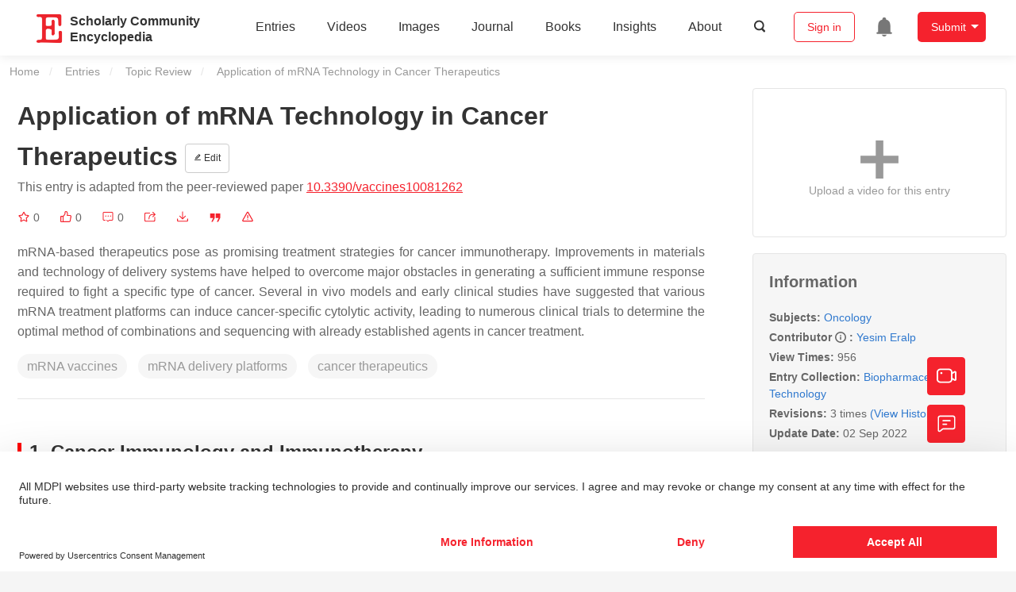

--- FILE ---
content_type: text/html; charset=UTF-8
request_url: https://encyclopedia.pub/entry/26516
body_size: 40274
content:
<!DOCTYPE html>
<html lang="en">
<head>
    <meta charset="UTF-8" />
    <meta name="viewport" content="width=device-width,minimum-scale=1.0,maximum-scale=1.0" />
            <meta name="description" content="Encyclopedia is a user-generated content hub aiming to provide a comprehensive record for scientific developments. All content free to post, read, share and reuse." />
        <meta name="google-site-verification" content="q43W86qViuYDE0imL1OxpOHG5zphSIOB7TVoEwSmBVc" />
    <meta name="msvalidate.01" content="1A6221EAB93F205C3B707CBBFE90D66D" />
        <meta property="og:type" content="website">
<meta property="og:title" content="Application of mRNA Technology in Cancer Therapeutics">
<meta property="og:url" content="https://encyclopedia.pub/entry/26516">
<meta property="og:description" content="mRNA-based therapeutics pose as promising treatment strategies for cancer immunotherapy. Improvements in materials and technology of delivery systems hav...">
<meta property="og:image" content="https://encyclopedia.pub/build/images/header_logo.png">
    <meta name="twitter:title" content="Application of mRNA Technology in Cancer Therapeutics">
<meta name="twitter:description" content="mRNA-based therapeutics pose as promising treatment strategies for cancer immunotherapy. Improvements in materials and technology of delivery systems have helped to overcome major obstacles in gene...">
<meta name="twitter:site" content="@EncyclopediaMD1">
<meta name="twitter:card" content="summary_large_image">
<meta name="twitter:image" content="https://encyclopedia.pub/build/images/header_logo.png">
    <title>
                    Application of mRNA Technology in Cancer Therapeutics | Encyclopedia MDPI
            </title>
            <link rel="stylesheet" href="/build/1466.a0ecd4f0.css"><link rel="stylesheet" href="/build/app.57f96025.css">
                        
    <link rel="stylesheet" href="/build/magnific-popup.c809c0a3.css">
    <link rel="stylesheet" href="/build/tailwind.111b9f0b.css">
    <link rel="stylesheet" href="/build/motion-ui.1bb256b0.css">
    <script type="application/ld+json">
        {
            "@context": "http://schema.org",
            "@type": "Article",
            "headline": "Application of mRNA Technology in Cancer Therapeutics",
            "datePublished": "2022-08-25T16:13:38+01:00",
            "dateModified": "2022-09-02T02:45:45+01:00",
             "author": [{"name":"Yesim  Eralp"}],
             "publisher":
              {
                "name": "Yesim  Eralp"
              }
        }
    </script>
    <link rel="canonical" href="https://encyclopedia.pub/entry/26516" />
    <script src="/build/runtime.0cde2a47.js"></script><script src="/build/9755.4945dce5.js"></script><script src="/build/2109.3beea5d7.js"></script><script src="/build/7088.7767d290.js"></script><script src="/build/4330.a44ca117.js"></script><script src="/build/9907.7b47d38d.js"></script><script src="/build/4536.7b65d2b2.js"></script><script src="/build/4033.af3a36d6.js"></script><script src="/build/1466.d762bd6f.js"></script><script src="/build/9841.42878e23.js"></script><script src="/build/5947.f074a4ca.js"></script><script src="/build/app.563b4dcf.js"></script>
    <link rel="icon" type="image/x-icon" href="/favicon.ico" />
        <script id="usercentrics-cmp" src="https://web.cmp.usercentrics.eu/ui/loader.js" data-settings-id="6bV7bY64cWyYYZ" async></script>
    <!-- Google Consent script -->
    <script>
        window.dataLayer = window.dataLayer || [];
        function gtag() { dataLayer.push(arguments); }
        gtag('consent', 'default', {
            'ad_user_data': 'denied',
            'ad_personalization': 'denied',
            'ad_storage': 'denied',
            'analytics_storage': 'denied',
            'wait_for_update': 500,
        });
        dataLayer.push({'gtm.start': new Date().getTime(), 'event': 'gtm.js'});
    </script>
    <!-- Google Tag Manager -->
    <script type="text/plain" data-usercentrics="Google Analytics">
        (function(w,d,s,l,i){
            w[l]=w[l]||[];
            w[l].push({
                'gtm.start': new Date().getTime(),
                event:'gtm.js'
            });
            var f=d.getElementsByTagName(s)[0],
                j=d.createElement(s),dl=l!='dataLayer'?'&l='+l:'';
            j.async=true;
            j.src= 'https://www.googletagmanager.com/gtm.js?id='+i+dl;
            f.parentNode.insertBefore(j,f);
        })(window,document,'script','dataLayer','GTM-MZ7CDVT');
            </script>
    <!-- End Google Tag Manager -->
    <!-- Matomo Tag Manager -->
    <!-- End Matomo Tag Manager -->
    
                              <script>!function(e){var n="https://s.go-mpulse.net/boomerang/";if("True"=="True")e.BOOMR_config=e.BOOMR_config||{},e.BOOMR_config.PageParams=e.BOOMR_config.PageParams||{},e.BOOMR_config.PageParams.pci=!0,n="https://s2.go-mpulse.net/boomerang/";if(window.BOOMR_API_key="9DQ7Q-28LSB-E8WKP-NG6Z4-U9TGW",function(){function e(){if(!o){var e=document.createElement("script");e.id="boomr-scr-as",e.src=window.BOOMR.url,e.async=!0,i.parentNode.appendChild(e),o=!0}}function t(e){o=!0;var n,t,a,r,d=document,O=window;if(window.BOOMR.snippetMethod=e?"if":"i",t=function(e,n){var t=d.createElement("script");t.id=n||"boomr-if-as",t.src=window.BOOMR.url,BOOMR_lstart=(new Date).getTime(),e=e||d.body,e.appendChild(t)},!window.addEventListener&&window.attachEvent&&navigator.userAgent.match(/MSIE [67]\./))return window.BOOMR.snippetMethod="s",void t(i.parentNode,"boomr-async");a=document.createElement("IFRAME"),a.src="about:blank",a.title="",a.role="presentation",a.loading="eager",r=(a.frameElement||a).style,r.width=0,r.height=0,r.border=0,r.display="none",i.parentNode.appendChild(a);try{O=a.contentWindow,d=O.document.open()}catch(_){n=document.domain,a.src="javascript:var d=document.open();d.domain='"+n+"';void(0);",O=a.contentWindow,d=O.document.open()}if(n)d._boomrl=function(){this.domain=n,t()},d.write("<bo"+"dy onload='document._boomrl();'>");else if(O._boomrl=function(){t()},O.addEventListener)O.addEventListener("load",O._boomrl,!1);else if(O.attachEvent)O.attachEvent("onload",O._boomrl);d.close()}function a(e){window.BOOMR_onload=e&&e.timeStamp||(new Date).getTime()}if(!window.BOOMR||!window.BOOMR.version&&!window.BOOMR.snippetExecuted){window.BOOMR=window.BOOMR||{},window.BOOMR.snippetStart=(new Date).getTime(),window.BOOMR.snippetExecuted=!0,window.BOOMR.snippetVersion=12,window.BOOMR.url=n+"9DQ7Q-28LSB-E8WKP-NG6Z4-U9TGW";var i=document.currentScript||document.getElementsByTagName("script")[0],o=!1,r=document.createElement("link");if(r.relList&&"function"==typeof r.relList.supports&&r.relList.supports("preload")&&"as"in r)window.BOOMR.snippetMethod="p",r.href=window.BOOMR.url,r.rel="preload",r.as="script",r.addEventListener("load",e),r.addEventListener("error",function(){t(!0)}),setTimeout(function(){if(!o)t(!0)},3e3),BOOMR_lstart=(new Date).getTime(),i.parentNode.appendChild(r);else t(!1);if(window.addEventListener)window.addEventListener("load",a,!1);else if(window.attachEvent)window.attachEvent("onload",a)}}(),"".length>0)if(e&&"performance"in e&&e.performance&&"function"==typeof e.performance.setResourceTimingBufferSize)e.performance.setResourceTimingBufferSize();!function(){if(BOOMR=e.BOOMR||{},BOOMR.plugins=BOOMR.plugins||{},!BOOMR.plugins.AK){var n=""=="true"?1:0,t="",a="clnsmzixfuxm42ji7f7a-f-b31a87062-clientnsv4-s.akamaihd.net",i="false"=="true"?2:1,o={"ak.v":"39","ak.cp":"1694201","ak.ai":parseInt("1108098",10),"ak.ol":"0","ak.cr":8,"ak.ipv":4,"ak.proto":"h2","ak.rid":"d14a3a3f","ak.r":47370,"ak.a2":n,"ak.m":"dscb","ak.n":"essl","ak.bpcip":"18.219.38.0","ak.cport":53448,"ak.gh":"23.208.24.78","ak.quicv":"","ak.tlsv":"tls1.3","ak.0rtt":"","ak.0rtt.ed":"","ak.csrc":"-","ak.acc":"","ak.t":"1764292990","ak.ak":"hOBiQwZUYzCg5VSAfCLimQ==rfRRPeGRBODy9jCDV5puBoBU04hEyme9JnzbAHs405m5UQ59TFXdVqtoRf57zaAn5I8++MI4JX6f8/xLT8y+N0mOMyWJn1vYEKfBZpwZS6Xn+TPqI9Y9FjdposGmOnnF2YMwZUoSksGMg+lz5kz8wjFT5ginVtUkmP44ommhhFu3XkPSakjWGCuewzQUjQQQQJoQ6xsdkNWwiPp3gn139PPfjK9zJ07gHyFTNY/YIxzCAxioIk2LBiQxF2EFs1JY7nZDLnFoyJzvB3CyZoAiFtu4QWEJjtGsFwvL/CW4L7e4WpzcUa0GlOZgLegv4PPRV+rv/K5SQA1rzGlMned3HW3XDo/NGulCJIPPEcMSWdQjxjhx8qOS7EARY1Dw0jsV/rVWht38aixlksPbd+/4jlCo4yl+u3jlzwz0azhfn+w=","ak.pv":"6","ak.dpoabenc":"","ak.tf":i};if(""!==t)o["ak.ruds"]=t;var r={i:!1,av:function(n){var t="http.initiator";if(n&&(!n[t]||"spa_hard"===n[t]))o["ak.feo"]=void 0!==e.aFeoApplied?1:0,BOOMR.addVar(o)},rv:function(){var e=["ak.bpcip","ak.cport","ak.cr","ak.csrc","ak.gh","ak.ipv","ak.m","ak.n","ak.ol","ak.proto","ak.quicv","ak.tlsv","ak.0rtt","ak.0rtt.ed","ak.r","ak.acc","ak.t","ak.tf"];BOOMR.removeVar(e)}};BOOMR.plugins.AK={akVars:o,akDNSPreFetchDomain:a,init:function(){if(!r.i){var e=BOOMR.subscribe;e("before_beacon",r.av,null,null),e("onbeacon",r.rv,null,null),r.i=!0}return this},is_complete:function(){return!0}}}}()}(window);</script></head>

<body>
        <div class="top-container">
        <div class="header other-page ">
    <div class="outdated-browser-warning initHide">
        You're using an outdated browser. Please upgrade to a modern browser for the best experience.
        <svg class="icon cursor-point close-browser-warning" aria-hidden="true">
            <use xlink:href="#icon-cancel1"></use>
        </svg>
    </div>
        <div class="header-container top-bar">
        <div class="top-bar-left">
                        <ul class="menu">
                <li>
                    <a href="/" title="Encyclopedia" class="header-ogp-logo" aria-label="Homepage">
                        <img class="logo" src="/build/images/header_logo.png" alt="Encyclopedia"/>
                    </a>
                </li>
                <li class="logo-title-box">
                    <a href="/" class="logo-title">
                        <div>Scholarly Community</div>
                        <div>Encyclopedia</div>
                    </a>
                </li>
            </ul>
            
        </div>
        <div class="top-bar-right">
            <ul class="menu">
                                <li class="header-nav show-for-medium" id="header-nav">
                    <ul class="menu">
                        <li>
                            <a href="/entry/list" class="menu-item" data-event-action="entry">Entries</a>
                        </li>
                        <li>
                            <a href="/video" class="menu-item" data-event-action="video_nav">Videos</a>
                        </li>
                        <li>
                            <a href='/image' class="menu-item" data-event-action="image_nav">Images</a>
                        </li>
                        <li>
                            <a href="https://www.mdpi.com/journal/encyclopedia" class="menu-item be-selected-main" data-event-action="journal">Journal</a>
                        </li>
                        <li>
                            <a href="/book/list" class="menu-item" data-event-action="book">Books</a>
                        </li>
                        <li>
                            <a href="/insights" class="menu-item" data-event-action="news">Insights</a>
                        </li>
                        <li>
                            <a href="/about" class="menu-item" data-event-action="about">About</a>
                        </li>
                        <li>
                            <div class="menu-item search-icon cursor-point" id="search-icon">
                                <svg class="icon search gray-color" aria-hidden="true">
                                    <use xlink:href="#icon-search"></use>
                                </svg>
                            </div>
                        </li>
                    </ul>
                </li>
                                                    <li id="search-form" class="search-form overflow common-search-box">
                        <input class="search-input" type="text" placeholder="Search…" name="common_basic_keyword" value="" id="header-search-input">
                        <button class="header-search-button common-search-btn" data-href="/search/index" aria-label="Global search">
                            <svg class="icon" aria-hidden="true">
                                <use xlink:href="#icon-search"></use>
                            </svg>
                        </button>

                        <svg class="icon close-search show-for-medium" aria-hidden="true">
                            <use xlink:href="#icon-close"></use>
                        </svg>
                    </li>
                                <li class="user-box show-for-medium">
                    <ul class="menu dropdown" data-dropdown-menu>
                                                    <li class="login-register">
                                <a href="/login" class="button" data-event-action="login_signin">Sign in</a>
                            </li>
                                                <li class="header-user-notification user-notification" >
                            <a class="notification-icon" href="/user/notifications/list?type=1" aria-label="Jump to the notification list page">
                                <svg class="icon" aria-hidden="true">
                                    <use xlink:href="#icon-remind1"></use>
                                </svg>
                                                            </a>
                        </li>
                                                    <li class="header-create is-dropdown-submenu-parent">
                                <a class="button create-button">Submit</a>
                                <ul class="menu">
                                    <li><a class="create-operation" href="/user/entry/create" data-event-action="entry">Entry</a></li>
                                    <li><a class="create-operation" href="/user/video_add" data-event-action="video_sub">Video</a></li>
                                    <li><a class="create-operation" href="/user/image/upload" data-event-action="image_sub">Image</a></li>
                                </ul>
                            </li>
                                            </ul>
                </li>
                            </ul>
        </div>
    </div>
    </div>

<script>
    $(function () {
        if ($('#user_notification').length) {
            var $notificationDropdownContainer = $('#notification_dropdown_container');
            $('#user_notification').hover(function () {
                $notificationDropdownContainer.toggle();
            })
            $notificationDropdownContainer.hover(function () {
                $notificationDropdownContainer.toggle()
            });

            $notificationDropdownContainer.on('click', '.notification-select', function () {
                $(this).addClass('active').siblings('.active').removeClass('active');
                $('#notification' + $(this).text()).show().siblings().hide();
            })
        }
    })

    $(function (){
        function checkWebPSupport() {
            return new Promise((resolve) => {
                const img = new Image();
                img.onload = () => resolve(true);
                img.onerror = () => resolve(false);
                img.src = '[data-uri]';
            });
        }

        checkWebPSupport().then((isSupported) => {
            if (!isSupported) {
                $('.outdated-browser-warning').show();
                $('.close-browser-warning').on('click', function () {
                    $(this).parent().hide()
                })
            }
        });
    })

    if ($(window).width() > 640) {
        $("#search-icon").bind("click", function () {
            $("#search-form").animate({'width': $(window).width() > 1024 ? '404px' : '344px'}, 'normal', "linear").removeClass('overflow');
            $("#header-nav").hide();
        });
        $(".close-search").bind("click", function () {
            $("#search-form").addClass('overflow').animate({'width': '0'}, 'normal', "linear", function () {
                $("#header-nav").fadeIn();
            });
        })
    } else {
        $("#search_icon_for_phone").bind("click", function () {
            $(this).hide();
            $(".logo-title-box").hide();
            $("#search-form").css({'flex-grow': '1'}).removeClass('overflow');
        })
    }
</script>
                        


                    <div id="recommendModal" class="reveal recommend-modal" data-reveal data-show="0">
    <img src="/build/images/logo.png" alt="" class="submit-tips-logo">
    <div class="submit-tips-detail">
        <div class="submit-tips-title">Submitted Successfully!</div>
        <div class="submit-tips-share-box">
            <div>
                <span class="share-title">Share to social media</span>
                <div class="share-point">
                    <img src="/build/images/point-3.png">
                    <span class="point-des">+1 credit</span>
                </div>
                <div class="share-links" data-url="/user/share/entry/26516" data-token="4c7851f3a29c18bfcabb.c-huFXi2k31TwwcuGoA8ieZNtSuGTACfKWobSKj1baM.PZgmfErloUgJglR6VNB7894V_kTUL0XUSzJUJfmeWuk-ogdGHPzpRGCQYA">
    <a href="https://www.facebook.com/dialog/share?app_id=426727239512261&amp;display=popup&amp;href=https%3A%2F%2Fencyclopedia.pub%2Fentry%2F26516" target="_blank" rel="noopener noreferrer" aria-label="Share on facebook">
        <svg class="icon envelope" aria-hidden="true">
            <use xlink:href="#icon-facebookfacebook52"></use>
        </svg>
    </a>
    <a href="https://twitter.com/intent/tweet?text=Welcome+to+view+Application+of+mRNA+Technology+in+Cancer+Therapeutics+by+Yesim+Eralp+%40EncyclopediaMD1%0AAccess+link%3A+https%3A%2F%2Fencyclopedia.pub%2Fentry%2F26516%0A%23Oncology" target="_blank" rel="noopener noreferrer" aria-label="Share on twitter">
        <svg class="icon envelope" aria-hidden="true">
            <use xlink:href="#icon-twitter"></use>
        </svg>
    </a>
    <a href="https://www.linkedin.com/shareArticle?summary=Welcome+to+view+Application+of+mRNA+Technology+in+Cancer+Therapeutics+by+Yesim+Eralp%0AAccess+link%3A+https%3A%2F%2Fencyclopedia.pub%2Fentry%2F26516%0A%23Oncology&amp;mini=1&amp;url=https%3A%2F%2Fencyclopedia.pub%2Fentry%2F26516&amp;title=Share+An+Online+Entry+%22Application+of+mRNA+Technology+in+Cancer+Therapeutics%22" target="_blank" rel="noopener noreferrer" aria-label="Share on linkedin">
        <svg class="icon envelope" aria-hidden="true">
            <use xlink:href="#icon-linkedin"></use>
        </svg>
    </a>
    <a href="mailto:?subject=Share%20An%20Online%20Entry%20%22Application%20of%20mRNA%20Technology%20in%20Cancer%20Therapeutics%22&amp;body=Welcome%20to%20view%20Application%20of%20mRNA%20Technology%20in%20Cancer%20Therapeutics%20by%20Yesim%20Eralp%0AAccess%20link%3A%20https%3A%2F%2Fencyclopedia.pub%2Fentry%2F26516%0A%23Oncology" aria-label="Share via email">
        <svg class="icon envelope" aria-hidden="true">
            <use xlink:href="#icon-email"></use>
        </svg>
    </a>
</div>
            </div>

        </div>
        <div class="submit-tips-content">
            Thank you for your contribution! You can also upload <a class="href-red" href="/user/video_add">a video entry</a> or <a class="href-red" href="/user/image/upload">images</a> related to this topic.
            For video creation, please contact our <a class="href-red" href="/video_service">Academic Video Service</a>.
        </div>
    </div>
    <button class="close-button" data-close aria-label="Close modal" type="button">
        <span aria-hidden="true">&times;</span>
    </button>
</div>

<script type="text/javascript">
    $(document).ready(function () {
        let $recommendModal = $('#recommendModal');
        if ($recommendModal.data('show') > 0) {
            $recommendModal.foundation('open').blur();
        }
    })
</script>
<div class="reveal share-box" id="shareToSocialMedia" data-reveal>
    <div class="share-links" data-url="/user/share/entry/26516" data-token="80dd6b514a54ec449794feb958a8f8a7.3-agYF-Oh1kh2EPPvDeUfS7uKB4kbOkS2TdAGMhAu6E.kZboCW3dtWx7mRCb8mfTBxa2Y3F2D6xZu28PdZkrjOuSrMkzO8T9YBKLJA">
    <a href="https://www.facebook.com/dialog/share?app_id=426727239512261&amp;display=popup&amp;href=https%3A%2F%2Fencyclopedia.pub%2Fentry%2F26516" target="_blank" rel="noopener noreferrer" aria-label="Share on facebook">
        <svg class="icon envelope" aria-hidden="true">
            <use xlink:href="#icon-facebookfacebook52"></use>
        </svg>
    </a>
    <a href="https://twitter.com/intent/tweet?text=Welcome+to+view+Application+of+mRNA+Technology+in+Cancer+Therapeutics+by+Yesim+Eralp+%40EncyclopediaMD1%0AAccess+link%3A+https%3A%2F%2Fencyclopedia.pub%2Fentry%2F26516%0A%23Oncology" target="_blank" rel="noopener noreferrer" aria-label="Share on twitter">
        <svg class="icon envelope" aria-hidden="true">
            <use xlink:href="#icon-twitter"></use>
        </svg>
    </a>
    <a href="https://www.linkedin.com/shareArticle?summary=Welcome+to+view+Application+of+mRNA+Technology+in+Cancer+Therapeutics+by+Yesim+Eralp%0AAccess+link%3A+https%3A%2F%2Fencyclopedia.pub%2Fentry%2F26516%0A%23Oncology&amp;mini=1&amp;url=https%3A%2F%2Fencyclopedia.pub%2Fentry%2F26516&amp;title=Share+An+Online+Entry+%22Application+of+mRNA+Technology+in+Cancer+Therapeutics%22" target="_blank" rel="noopener noreferrer" aria-label="Share on linkedin">
        <svg class="icon envelope" aria-hidden="true">
            <use xlink:href="#icon-linkedin"></use>
        </svg>
    </a>
    <a href="mailto:?subject=Share%20An%20Online%20Entry%20%22Application%20of%20mRNA%20Technology%20in%20Cancer%20Therapeutics%22&amp;body=Welcome%20to%20view%20Application%20of%20mRNA%20Technology%20in%20Cancer%20Therapeutics%20by%20Yesim%20Eralp%0AAccess%20link%3A%20https%3A%2F%2Fencyclopedia.pub%2Fentry%2F26516%0A%23Oncology" aria-label="Share via email">
        <svg class="icon envelope" aria-hidden="true">
            <use xlink:href="#icon-email"></use>
        </svg>
    </a>
</div>
    <button class="close-button" data-close aria-label="Close modal" type="button">
        <span aria-hidden="true">&times;</span>
    </button>
</div>
    <div class="reveal large text-center" id="historyMedia" data-reveal>
        <div class="revision-list box-content common-right columns  common-background mt20">
    <div class="row">
                    <table class="responsive">
                <tr>
                    <th>Version</th>
                    <th>Summary</th>
                    <th>Created by</th>
                    <th>Modification</th>
                    <th>Content Size</th>
                    <th>Created at</th>
                    <th>Operation</th>
                </tr>
                                                        <tr>
                        <td>1</td>
                        <td style="max-width: 150px;overflow: hidden;text-overflow: ellipsis;white-space: nowrap;" class="summary" title="">
                            
                        </td>
                        <td>
                            <a class="sp-link" href="https://sciprofiles.com/profile/2325426" target="_blank" rel="noopener noreferrer"><span class="sp-link__name">Yesim Eralp</span></a>                        </td>
                        <td>
                                                                                                <span class="ref-diff">--</span>
                                                                                    </td>
                        <td>
                            2827
                        </td>
                        <td>                            2022-08-25 17:13:38
                                </td>
                        <td>
                                                            <a href="/entry/history/compare_revision/64254" title="Compare with the latest">
                                    <svg class="icon" aria-hidden="true">
                                        <use xlink:href="#icon-Comparewiththecurrent"></use>
                                    </svg>
                                </a>
                                |
                                                                                    <a href="/entry/history/show/64254" title="View detail">
                                <svg class="icon" aria-hidden="true">
                                    <use xlink:href="#icon-Viewdetail"></use>
                                </svg>
                            </a>
                        </td>
                    </tr>
                                                        <tr>
                        <td>2</td>
                        <td style="max-width: 150px;overflow: hidden;text-overflow: ellipsis;white-space: nowrap;" class="summary" title="format">
                            format
                        </td>
                        <td>
                            <a class="sp-link" href="https://sciprofiles.com/profile/1685016" target="_blank" rel="noopener noreferrer"><span class="sp-link__name">Jason Zhu</span></a>                        </td>
                        <td>
                                                            <span class="del-diff">-27 word(s)</span>
                                                    </td>
                        <td>
                            2800
                        </td>
                        <td>                            2022-08-29 04:02:51
                                </td>
                        <td>
                                                            <a href="/entry/history/compare_revision/64456" title="Compare with the latest">
                                    <svg class="icon" aria-hidden="true">
                                        <use xlink:href="#icon-Comparewiththecurrent"></use>
                                    </svg>
                                </a>
                                |
                                                                                        <a href="/entry/history/compare_revision/64456/-1" title="Compare with the previous">
                                    <svg class="icon" aria-hidden="true">
                                        <use xlink:href="#icon-Comparewiththeprevious"></use>
                                    </svg>
                                </a>
                                |
                                                        <a href="/entry/history/show/64456" title="View detail">
                                <svg class="icon" aria-hidden="true">
                                    <use xlink:href="#icon-Viewdetail"></use>
                                </svg>
                            </a>
                        </td>
                    </tr>
                                                        <tr>
                        <td>3</td>
                        <td style="max-width: 150px;overflow: hidden;text-overflow: ellipsis;white-space: nowrap;" class="summary" title="format">
                            format
                        </td>
                        <td>
                            <a class="sp-link" href="https://sciprofiles.com/profile/1685016" target="_blank" rel="noopener noreferrer"><span class="sp-link__name">Jason Zhu</span></a>                        </td>
                        <td>
                                                                                                <span class="ref-diff">Meta information modification</span>
                                                                                    </td>
                        <td>
                            2800
                        </td>
                        <td>                            2022-09-02 03:45:45
                                </td>
                        <td>
                                                                                        <a href="/entry/history/compare_revision/65050/-1" title="Compare with the previous">
                                    <svg class="icon" aria-hidden="true">
                                        <use xlink:href="#icon-Comparewiththeprevious"></use>
                                    </svg>
                                </a>
                                |
                                                        <a href="/entry/history/show/65050" title="View detail">
                                <svg class="icon" aria-hidden="true">
                                    <use xlink:href="#icon-Viewdetail"></use>
                                </svg>
                            </a>
                        </td>
                    </tr>
                            </table>
            <div class="paginator">
            </div>
            </div>
</div>
<script>
    $(document).ready(function () {
        var page_url = '/entry/26516';
        $("button[type=reset]").click(function () {
            window.location.href = page_url;
        })
    });
</script>

        <button class="close-button" data-close aria-label="Close modal" type="button">
            <span aria-hidden="true">&times;</span>
        </button>
    </div>

<script>
    $(document).ready(function () {
        $('.show-dropdown-btn').click(function () {
            if ($(this).hasClass('active')) {
                $(this).removeClass('active').next().hide();
            } else {
                $(this).parents('.history-item').siblings().find('.show-dropdown-btn.active').click();
                $(this).parents('.history-list-item').siblings().find('.show-dropdown-btn.active').click();
                $(this).addClass('active').next().show();
            }
        })

        document.addEventListener('click', function (e) {
            e.target.classList.contains('show-dropdown-btn') || $('.show-dropdown-btn.active').click()
        });
    })
</script>
<div class="reveal radius" id="videoUpload" data-reveal>
    <h1 class="confirm-title">Video Upload Options</h1>
    <div class="confirm-content">
        We provide professional Academic Video Service to translate complex research into visually appealing presentations. Would you like to try it?
    </div>
    <div class="ajax-button-group">
        <a class="ajax-cancel" href="/user/video_add/26516">No, upload directly</a>
        <a class="ajax-confirm" href="/video_material">Yes</a>
    </div>
    <button class="close-button" data-close aria-label="Close reveal" type="button">
        <span aria-hidden="true">&times;</span>
    </button>
</div>
<div class="reveal tiny" id="deleteConfirm" data-reveal>
    <h1 class="confirm-title">Confirm</h1>
    <div class="confirm-content">Are you sure to Delete?</div>
    <div class="ajax-button-group">
        <span class="ajax-confirm">Yes</span>
        <span class="ajax-cancel" data-close data-cancel="true" aria-label="Close reveal" type="button">No</span>
    </div>
    <button class="close-button" data-close aria-label="Close reveal" type="button">
        <span aria-hidden="true">&times;</span>
    </button>
</div>

<div class="reveal mange-reveal-box small radius" id="citationReveal" data-reveal style="overflow-y: visible">
    <div class="manage-main-box">
        <div class="manage-header">
            <svg class="icon ml5 mr5" aria-hidden="true">
                <use xlink:href="#icon-cite1"></use>
            </svg>
            Cite
        </div>

        <div class="citation-reveal-form">
            <div class="citation-tips">If you have any further questions, please contact <a href="mailto:office@encyclopedia.pub" class="href-red">Encyclopedia Editorial Office.</a></div>

            <label for="">Select a Style</label>
            <div class="dropdown-options citation-dropdown-select" id="citation-select">
                <input type="checkbox" class="dropdown-switch" id="filter-switch" name="dropdown_options" value="" hidden/>
                <label for="filter-switch" class="dropdown-options-filter">
                    <ul class="dropdown-filter no-bullet" tabindex="-1">
                        <li class="dropdown-filter-selected">MDPI and ACS Style</li>
                        <li>
                            <ul class="dropdown-select" role="listbox" aria-label="Select citation type">
                                                                    <li class="dropdown-select-option" role="option">MDPI and ACS Style</li>
                                                                    <li class="dropdown-select-option" role="option">AMA Style</li>
                                                                    <li class="dropdown-select-option" role="option">Chicago Style</li>
                                                                    <li class="dropdown-select-option" role="option">APA Style</li>
                                                                    <li class="dropdown-select-option" role="option">MLA Style</li>
                                                            </ul>
                        </li>
                    </ul>
                </label>
            </div>

            <div class="citation-style-display" id="citation-style-display">
                                                <div class="MDPI-and-ACS-style citation-style-item" data-style="MDPI and ACS Style">
                     Eralp, Y. Application of mRNA Technology in Cancer Therapeutics. Encyclopedia. Available online: https://encyclopedia.pub/entry/26516 (accessed on 28 November 2025).
                </div>
                <div class="AMA-style citation-style-item initHide" data-style="AMA Style">
                     Eralp Y. Application of mRNA Technology in Cancer Therapeutics. Encyclopedia. Available at: https://encyclopedia.pub/entry/26516. Accessed November 28, 2025.
                </div>
                <div class="chicago-style citation-style-item initHide" data-style="Chicago Style">
                     Eralp, Yesim. "Application of mRNA Technology in Cancer Therapeutics" <em>Encyclopedia</em>, https://encyclopedia.pub/entry/26516 (accessed November 28, 2025).
                </div>
                <div class="APA-style citation-style-item initHide" data-style="APA Style">
                     Eralp, Y. (2022, August 25). Application of mRNA Technology in Cancer Therapeutics. In <em>Encyclopedia</em>. https://encyclopedia.pub/entry/26516
                </div>
                <div class="MLA-style citation-style-item initHide" data-style="MLA Style">
                     Eralp,&nbsp;Yesim. "Application of mRNA Technology in Cancer Therapeutics." <em>Encyclopedia</em>. Web. 25 August, 2022.
                </div>
            </div>
            <textarea id="for-citation-style-display" class="initHide"></textarea>
            <div class="subscribe-btn" id="copy-citation-btn">
                <svg class="icon" aria-hidden="true">
                    <use xlink:href="#icon-copy-white"></use>
                </svg>
                Copy Citation
            </div>
        </div>

        <button class="close-button" data-close aria-label="Close modal" type="button">
            <span aria-hidden="true">×</span>
        </button>
    </div>
</div>

<script>
    $(function () {
        const label = document.querySelector('.dropdown-filter-selected');
        // const options = Array.from(document.querySelectorAll('.dropdown-select-option'));
        const options = document.querySelectorAll('.dropdown-select-option');
        var options_arr = [];
        for (let i = 0; i < options.length; i++) {
            options_arr.push(options[i])
        }

        options_arr.forEach(function (option) {
            option.addEventListener('click', function () {
                label.textContent = option.textContent;
                var currentStyle = option.textContent;
                $('.citation-style-display .citation-style-item').each(function () {
                    if ($(this).data('style') == currentStyle) {
                        $(this).show().siblings().hide();
                    }
                })
            })
        })
        document.addEventListener('click', function (e) {
            const toggle = document.querySelector('.dropdown-switch');
            const element = e.target
            if (element == toggle) return;
            const isDropdownChild = element.closest('.dropdown-filter')
            if (!isDropdownChild) {
                toggle.checked = false;
            }
        });

        $('#copy-citation-btn').on('click', function () {
            var textDom = $('.citation-style-item').filter(':visible');
            var text = $.trim(textDom.text().replaceAll('$nbsp;',''));
            if (copyTextToClipboard(text)) {
                spop({
                    template: 'Copy Success!',
                    style: 'success',
                    autoclose: 3000
                });
            }
        })
    })
</script>

<div class="entry-detail-box common-background">
    <div class="en-container">
        <nav aria-label="You are here:" role="navigation">
            <div class="breadcrumbs">
                <a href="/">Home</a>
                <a href='/entry/list'>Entries</a>
                <a href='/entry/list?param=%7B"entryType":"Topic Review"%7D'>Topic Review</a>
                <span class="show-for-sr">Current: </span> Application of mRNA Technology in Cancer Therapeutics
            </div>
        </nav>
    </div>

    <div class="en-container tw-flex">
        <div class="tw-order-2 md:tw-order-1 tw-w-[calc(100%_-_320px)] tw-flex-initial entry-detail-content">
            <div class="item-title">
                <div class="entry-title entry-op-icon">
                    <div class="label-row">
                                            </div>
                    <span class="entry-title-detail">Application of mRNA Technology in Cancer Therapeutics</span>
                                            <div class="entry-icon-item">
                            <a class="op-button" title="Edit" href="/user/entry/revise/26516">
                                <svg class="icon-font" aria-hidden="true">
                                    <use xlink:href="#icon-edit"></use>
                                </svg>
                                Edit
                            </a>
                        </div>
                                        
                                                                <div class="published-link">
                            This entry is adapted from the peer-reviewed paper <a target="_blank" class="href-red" href="https://doi.org/10.3390/vaccines10081262">10.3390/vaccines10081262</a>
                                                                                                                                                                    </div>
                                    </div>
            </div>
                        <ul class="no-bullet item-statistics">
                <li class="video-info-media-operation" title="Favorite, notify me about any updates.">
                    <a  class="item-collection" href="/login" aria-label="Collection">
                        <svg class="icon" aria-hidden="true" data-url="/user/vote/collection/26516">
                            <use xlink:href="#icon-collection1" class="before-collection initHide"></use>
                            <use xlink:href="#icon-collection_fill" class="after-collection icon-after initHide"></use>
                        </svg>
                    </a>
                    <span id="collection-num">0</span>
                </li>
                <li class="video-info-media-operation" title="Like">
                    <a id="vote-like-box"  href="/login" aria-label="Like">
                        <svg class="icon item-vote-logged" aria-hidden="true" data-url="/user/vote/action/26516">
                            <use xlink:href="#icon-like" class="before-like initHide"></use>
                            <use xlink:href="#icon-like-fill" class="after-like icon-after initHide"></use>
                        </svg>
                    </a>
                    <span class="like-count" id="like-count-num">0</span>
                </li>
                                <li class="video-info-media-operation" title="Comment">
                <span role="button" class="right-off-canvas-toggle" data-toggle="offCanvasRight1" aria-label="Comment">
                    <svg class="icon" aria-hidden="true">
                        <use xlink:href="#icon-liuyan"></use>
                    </svg>
                </span>
                    <span class="rate-count" id="comment-count-num">0</span>
                </li>

                <li class="video-info-media-operation" title="Share">
                <span data-open="shareToSocialMedia" role="button" aria-label="Share">
                    <svg class="icon" aria-hidden="true">
                        <use xlink:href="#icon-forward"></use>
                    </svg>
                </span>
                </li>
                                    <li class="video-info-media-operation" title="Download as PDF">
                        <a href="/entry/download_pdf/f8cec946446f758c202fff9dbece644f" rel="nofollow" aria-label="Download">
                            <svg class="icon" aria-hidden="true">
                                <use xlink:href="#icon-download3"></use>
                            </svg>
                        </a>
                    </li>
                                <li class="video-info-media-operation" title="Cite">
                <span data-open="citationReveal" role="button">
                    <svg class="icon" aria-hidden="true">
                        <use xlink:href="#icon-yinyong1"></use>
                    </svg>
                </span>
                </li>
                <li class="video-info-media-operation" title="Report">
                    <a  data-url="/user/report/get_items/1/26516" data-id="reportReveal" href="/login" aria-label="Report">
                        <svg class="icon" aria-hidden="true">
                            <use xlink:href="#icon-error"></use>
                        </svg>
                    </a>
                </li>
            </ul>
                                        <div class="item-description text-justify clearfix">
                    <p>mRNA-based therapeutics pose as promising treatment strategies for cancer immunotherapy. Improvements in materials and technology of delivery systems have helped to overcome major obstacles in generating a sufficient immune response required to fight a specific type of cancer. Several in vivo models and early clinical studies have suggested that various mRNA treatment platforms can induce cancer-specific cytolytic activity, leading to numerous clinical trials to determine the optimal method of combinations and sequencing with already established agents in cancer treatment.</p>
                </div>
                                                    <div class="no-bullet item-keyword clearfix">
                                                                <span class="keyword-item" data-type="entry">mRNA vaccines</span>
                                            <span class="keyword-item" data-type="entry">mRNA delivery platforms</span>
                                            <span class="keyword-item" data-type="entry">cancer therapeutics</span>
                                    </div>
                        <div class="dividing-line"></div>
            <div class="item-body" id="item-content">
                <h2 data-nested="1">1. Cancer Immunology and Immunotherapy</h2>
<div class="html-p">The immune system comprises of elements of myeloid and lymphoid lineage such as lymphocytes and macrophages, which are specialized to generate an immune response against foreign-appearing structures in the host, including cancerous cells. When a tumor cell encounters the innate immune system, an inflammatory signaling cascade is initiated, which stimulates induction of dendritic cell maturation, immunostimulatory cytokine secretion, and natural killer cell activity. Once tumor cells are internalized by dendritic cells, these APCs interact with the microenvironment to present the neoantigen to cytotoxic T cells and B cells, which are subsequently activated to develop an antigen-specific immune response. The generation of an active adaptive immunity requires dendritic cell maturation and induction of danger signals from both apoptotic or necrotic cells and the TME during antigen processing <sup class="mceNonEditable">[<a href="#ref_1">1</a>]</sup><sup class="mceNonEditable">[<a href="#ref_2">2</a>]</sup>. Nevertheless, as tumors progress, the anticancer immunologic activity may be hampered by the upregulation of various checkpoints and immune-suppressive elements of the host immune system, which are naturally programmed to balance any excessive immune activity against the host. Recently identified inhibitory immunoreceptors, such as lymphocyte-activation gene 3 (LAG-3) and T cell immunoreceptor with immunoglobulin and ITIM domain (TIGIT), indoleamine 2,3-dioxygenase (IDO) controls immune activity by suppressing tumor-specific T and B lymphocytes, resulting in a shift towards generation of an immune-suppressive stroma comprising of exhausted T cells, which lack the ability to generate an anti-tumor immune response; as well as myeloid and lymphoid elements of the immune system associated with immune escape, namely regulatory T cells (Treg), immature dendritic cells, M2 macrophages, and myeloid derived suppressor cells (MDSC) <sup class="mceNonEditable">[<a href="#ref_3">3</a>]</sup>. It has been shown that cancer cells tap into the host immune system to overcome immune-mediated cell killing by switching the tumor microenvironment to an immunosuppressive or immune-cold phenotype mediated by several cytokines and molecules <sup class="mceNonEditable">[<a href="#ref_3">3</a>]</sup><sup class="mceNonEditable">[<a href="#ref_4">4</a>]</sup><sup class="mceNonEditable">[<a href="#ref_5">5</a>]</sup>.</div>
<div class="html-p">Immunotherapy refers to all types of treatment strategies aiming to restore immune dysregulation or to modulate the host immune system to destroy cancer cells. The current immunotherapy approaches involve strategies that aim to release the brakes on the host immune regulatory systems by inhibiting checkpoint upregulation by programmed cell death protein-1 (PD-1), programmed cell death ligand-1 (PD-L1), or cytotoxic T lymphocyte antigen-4 (CTLA) inhibitors, or to stimulate the immune system to generate a cancer-specific response by cancer vaccines or to administer ex vivo activated autologous or allogeneic immune cells that target cancer cells, such as chimeric antigen receptor-T (CAR-T) cells or engineered natural killer (NK) cells, otherwise referred to as adoptive cell therapy <sup class="mceNonEditable">[<a href="#ref_6">6</a>]</sup><sup class="mceNonEditable">[<a href="#ref_7">7</a>]</sup><sup class="mceNonEditable">[<a href="#ref_8">8</a>]</sup><sup class="mceNonEditable">[<a href="#ref_9">9</a>]</sup><sup class="mceNonEditable">[<a href="#ref_10">10</a>]</sup><sup class="mceNonEditable">[<a href="#ref_11">11</a>]</sup>.</div>
<h2 data-nested="1">2. The Evolving Role of mRNA Technology in Cancer Immunotherapy</h2>
<div class="html-p">Nucleic acids in the form of RNA or DNA, whether exogenous from bacterial or viral causes, or endogenous, shed from cancer cells are capable of inducing variable degrees of immune response <sup class="mceNonEditable">[<a href="#ref_12">12</a>]</sup>. Cancer antigens, whether as whole-cell lysates, peptides, or as nucleic acids intended to translate into the structural protein of the antigen itself, can be delivered into the host in order to generate a cancer-specific immune response, otherwise referred to as a “cancer vaccine”. In contrast to peptide-based or whole cell vaccines, nucleic acid vaccines are more advantageous since they enable delivery of multiple or full-length tumor antigens, leading to a broader immune response.</div>
<div class="html-p">In vitro transcribed RNAs, which are proven to have a wide applicability in SARS-CoV-2 vaccinations, have recently gained interest as cancer vaccines due to their versatility to encode chimeric peptide structures, allowing for targeting cancer cells with diverse and complex mutational structures. Furthermore, mRNA vaccines have emerged as an appealing alternative to DNA vaccines not only due to their ability to be translated in both dividing and nondividing cells, but also due to their safety since they cannot integrate into the host genome <sup class="mceNonEditable">[<a href="#ref_13">13</a>]</sup>.</div>
<div class="html-p">As synthetic mRNA enters the host cells through the cell membrane or by endocytosis, translation to the peptide of interest occurs within the cytosol. This protein structure, which is undistinguishable from the product of endogenous mRNA, undergoes post-transcriptional modifications eventually leading to degradation by intracellular compartments. These peptides are then presented on major histocompatibility complexes (MHC) of the antigen-presenting cells to be introduced to the effector cells of the host immune system to induce cancer-specific killer T cells along with activated helper T lymphocytes and NK cells <sup class="mceNonEditable">[<a href="#ref_14">14</a>]</sup>. In addition to the generation of a cancer-specific immune response, exogenous mRNA helps to maintain an immune-friendly tumor microenvironment (TME) by triggering secretion of type I Interferon (IFN) and other inflammatory cytokines through activation of toll-like receptors (TLR) and retinoic acid-inducible gene I (RIG-I) <sup class="mceNonEditable">[<a href="#ref_15">15</a>]</sup>. Furthermore, mRNA constructs can be engineered to express proinflammatory cytokines including, but not limited to Interleukin 2 (IL-2) IL-7, IL-12 and IL-15, which act synergistically to enhance generation of antigen-specific CD 8 + cytotoxic T cells, increase the ratio of active CD8 cells to immune suppressive Tregs, and induce memory T cells for a long-lasting immune response <sup class="mceNonEditable">[<a href="#ref_16">16</a>]</sup><sup class="mceNonEditable">[<a href="#ref_17">17</a>]</sup><sup class="mceNonEditable">[<a href="#ref_18">18</a>]</sup><sup class="mceNonEditable">[<a href="#ref_19">19</a>]</sup><sup class="mceNonEditable">[<a href="#ref_20">20</a>]</sup>. In addition, mRNAs are also being developed to encode monoclonal antibodies (mAbs), which have an established role as a passive targeted immunotherapy approach for various cancer types such as Her-2 positive breast cancer and lymphomas. There is in vivo evidence that suggests mRNA encoded mAbs are indeed able to induce a more sustained antitumor effect as compared to their recombinant equivalents in murine models <sup class="mceNonEditable">[<a href="#ref_21">21</a>]</sup><sup class="mceNonEditable">[<a href="#ref_22">22</a>]</sup>. These constructs can be modified to encode bispecific mAbs comprising an anti-CD3 Fv and a tumor-specific Fv, which are able to redirect T cells to the TME to elicit a stronger immune-mediated tumor cell killing <sup class="mceNonEditable">[<a href="#ref_23">23</a>]</sup>.</div>
<h2 data-nested="1">3. The Immunogenicity and Molecular Biology of mRNA-Based Immunotherapy</h2>
<div class="html-p">Therapeutic mRNAs are produced through in vitro transcription (IVT) catalyzed by DNA-dependent RNA polymerase, which selectively recognize the promoter region of DNA templates <sup class="mceNonEditable">[<a href="#ref_24">24</a>]</sup>. The end product is a naked mRNA strand, which should be modified to optimize the stability and translational ability. These modifications include capping the 5′ end, optimizing the sequence of the untranslated translating regions, and adding a poly-A tail <sup class="mceNonEditable">[<a href="#ref_25">25</a>]</sup>. Nevertheless, these alterations and byproducts generated during the IVT process may impede the desired antitumor response through activation of the innate immune system, leading to the recognition of the modified mRNA molecules as nonself, as well as interference with the transcriptional capacity by cellular stress mechanisms <sup class="mceNonEditable">[<a href="#ref_26">26</a>]</sup>.</div>
<div class="html-p">As the first line of defense against external and internal pathogens, the innate immune system initiates a cascade of events subsequently triggering adaptive cancer-specific immunity. Endogenous and exogenous non-self-nucleic acids are recognized by intracellular pattern recognition receptor family (PRR) comprising TLRs, RIG-I-like receptors, nucleotide-binding and oligomerization domain (NOD)-like receptors, C-typelectin receptors, absent-in-melanoma 2 (AIM2)-like receptors, and the cyclic GMP-AMP synthase. Activation of PRRs localized in the cytosol and endosomal compartment in turn lead to transcriptional activity of several proinflammatory cytokines and chemokines, and stimulation of transcription-independent intracellular pathways such as autophagy, apoptosis, and phagocytosis. Studies with synthetic nucleic acids to manipulate the immune system have shown that different sequences of dsRNA (siRNA) varying in length induce distinct immune responses, which may be in opposite directions <sup class="mceNonEditable">[<a href="#ref_12">12</a>]</sup><sup class="mceNonEditable">[<a href="#ref_27">27</a>]</sup><sup class="mceNonEditable">[<a href="#ref_28">28</a>]</sup>. Therefore, purity and nucleotide composition of therapeutic mRNAs play a significant role in generating an optimal immune response.</div>
<h3 data-nested="2">3.1. mRNA Vaccine Structure</h3>
<div class="html-p">Two types of mRNA-based vaccines are available: nonreplicating (NRM) and self-replicating mRNA (SRM) vaccines, which are composed of a universal 5′ cap, 3′ and 5′ noncoding regions, an open reading frame, and a 3′ poly-A tail. While the cap structure protects the mRNA from quick degradation and induces IFN-mediated immune responses, the untranslated regions regulate the translational efficiency of mRNA. The poly A tail plays a significant role in the translation by regulating the stability of mRNA. Enrichment of G:C content and utilizing modified codons in the ORF constructs and optimizing the length of the poly-A sequence are some of the structural modifications that promote a translational process <sup class="mceNonEditable">[<a href="#ref_29">29</a>]</sup><sup class="mceNonEditable">[<a href="#ref_30">30</a>]</sup><sup class="mceNonEditable">[<a href="#ref_31">31</a>]</sup><sup class="mceNonEditable">[<a href="#ref_32">32</a>]</sup>. The NRM, though technically less demanding to produce, has the disadvantage of limited activity and stability, which can be overcome to a certain extent by structural optimization. SRM vaccines differ from NRMs by including an extra construct that encodes a replicase component. Generally, these vaccines are produced through engineering of single-strand RNA viral structural genes, which have been substituted by the gene of interest (i.e., cancer antigen), while keeping the nonstructural genes (i.e., replicase), leading to a high level of antigen expression within a delivery system. Picornaviruses, alphaviruses, and flaviviruses are the most common RNA viral systems employed to generate SRM vaccines <sup class="mceNonEditable">[<a href="#ref_33">33</a>]</sup><sup class="mceNonEditable">[<a href="#ref_34">34</a>]</sup><sup class="mceNonEditable">[<a href="#ref_35">35</a>]</sup><sup class="mceNonEditable">[<a href="#ref_36">36</a>]</sup><sup class="mceNonEditable">[<a href="#ref_37">37</a>]</sup>.</div>
<h3 data-nested="2">3.2. mRNA Delivery Platforms</h3>
<div class="html-p">Although mRNA technology is a promising tool for cancer immunotherapy, a number of challenges have to be faced to facilitate an effective immune response. First, the large and negatively charged RNA molecule has to cross the cell membrane, which is a significant barrier to intracellular delivery due to its negative charge. Once mRNA enters the cell, there is a high risk for degradation through ribonucleases, which are abundant throughout the skin and systemic circulation. Although delivery of naked mRNA is possible through intradermal, subcutaneous, and intramuscular routes, the efficacy of such approaches is hindered by a short half-life, rapid degradation and inadequate immune response due to ineffective access to intracellular compartments. Therefore, an efficient delivery is crucial to achieve favorable therapeutic potential. Therapeutic advances in mRNA technology have been linked to the development of various nanotechnological delivery systems that have been engineered to ensure optimal translational capability <sup class="mceNonEditable">[<a href="#ref_13">13</a>]</sup><sup class="mceNonEditable">[<a href="#ref_33">33</a>]</sup><sup class="mceNonEditable">[<a href="#ref_38">38</a>]</sup>.</div>
<h4 class="" data-nested="3">3.2.1. Synthetic Systems</h4>
<div class="html-p">Lipid-based Delivery Systems</div>
<div class="html-p">Lipid-based materials are the most extensively investigated delivery systems for RNA-based therapeutics. Referred to as lipid nanoparticles (LNP), these structures consist of a cationic or more recently a pH-dependent ionizable lipid layer; a polyethylene glycol (PEG) component; phospholipids and cholesterol <sup class="mceNonEditable">[<a href="#ref_38">38</a>]</sup><sup class="mceNonEditable">[<a href="#ref_39">39</a>]</sup>. The ionizable amino lipid layer is designed to obtain a positive charge as pH drops, facilitating endosomal uptake of the liposome, while retaining encapsulation of the negatively charged mRNA molecule. The PEG molecule plays a significant role in preventing macrophage-mediated degradation, together with providing stability along with cholesterol <sup class="mceNonEditable">[<a href="#ref_40">40</a>]</sup><sup class="mceNonEditable">[<a href="#ref_41">41</a>]</sup><sup class="mceNonEditable">[<a href="#ref_42">42</a>]</sup>. The structure of the amino lipid component plays a key role in delivery efficacy, tolerance, and tissue clearance <sup class="mceNonEditable">[<a href="#ref_43">43</a>]</sup>. Efforts to optimize LNP delivery of mRNA vaccines have yielded efficient RNA delivery in cell lines, and strong, long-lasting humoral immune responses against several viral pathogens in murine models <sup class="mceNonEditable">[<a href="#ref_44">44</a>]</sup><sup class="mceNonEditable">[<a href="#ref_45">45</a>]</sup><sup class="mceNonEditable">[<a href="#ref_46">46</a>]</sup>. Clinical studies with two LNP-based mRNA vaccines against the SARS-CoV2 virus during the pandemic have confirmed the favorable results, showing a strong efficacy across different populations, leading to regulatory approval despite the short-term follow-up period <sup class="mceNonEditable">[<a href="#ref_47">47</a>]</sup><sup class="mceNonEditable">[<a href="#ref_48">48</a>]</sup>.</div>
<div class="html-p">Nevertheless, as part of a cancer vaccine, LNP design should further be developed to deliver the mRNA cargo specifically to antigen-presenting cells, while preventing degradation and retain effective translational capacity. Moreover, the amino lipid structure should be biodegradable to prevent toxicity and allow for multiple dosing at the same time. Emerging evidence from preclinical studies suggest that LNP mRNA vaccines provide robust antigen-specific antitumor with memory T cell responses by specifically targeting dendritic cells, leading to prevention of tumor growth in murine models <sup class="mceNonEditable">[<a href="#ref_49">49</a>]</sup><sup class="mceNonEditable">[<a href="#ref_50">50</a>]</sup><sup class="mceNonEditable">[<a href="#ref_51">51</a>]</sup><sup class="mceNonEditable">[<a href="#ref_52">52</a>]</sup>.</div>
<dl class="html-order">
<dt id="">2.</dt>
<dd>
<div class="html-p">Polymer-based Delivery Systems</div>
</dd>
</dl>
<div class="html-p">Polymeric materials and dendrimers, modified with nanotechnologic fatty side chains to reduce toxicity and avoid enzymatic degradation in vivo, have gained popularity to deliver mRNA as vaccines against fatal viral pathogens such as HIV, Zika, Ebola, and H1N1 Influenza <sup class="mceNonEditable">[<a href="#ref_53">53</a>]</sup><sup class="mceNonEditable">[<a href="#ref_54">54</a>]</sup><sup class="mceNonEditable">[<a href="#ref_55">55</a>]</sup><sup class="mceNonEditable">[<a href="#ref_56">56</a>]</sup><sup class="mceNonEditable">[<a href="#ref_57">57</a>]</sup>. Polymeric structures surrounded by a PEG outer shell have been used in murine models to deliver an antiangiogenic RNA sequence, which was shown to inhibit growth in a pancreatic cancer model <sup class="mceNonEditable">[<a href="#ref_58">58</a>]</sup>. Similarly designed mRNA vaccines have been shown to effectively translate into tumor-associated antigens in vivo <sup class="mceNonEditable">[<a href="#ref_59">59</a>]</sup>. Furthermore, a polymer-based RNA vaccine encoding PTEN has successfully been introduced into several castration-resistant prostate cancer models and has been shown to inhibit tumor growth by restoring PTEN function <sup class="mceNonEditable">[<a href="#ref_60">60</a>]</sup>.</div>
<dl class="html-order">
<dt id="">3.</dt>
<dd>
<div class="html-p">Peptide-based Delivery</div>
</dd>
</dl>
<div class="html-p">Cell-penetrating peptides (CPPs) are cationic peptides that can translocate through the cell membrane independent of receptors and can transport proteins, small organic molecules, nanoparticles, and oligonucleotides. Because of a favorable safety profile and efficient transfection capability, CPPs represent a promising class of nonviral delivery vectors <sup class="mceNonEditable">[<a href="#ref_61">61</a>]</sup><sup class="mceNonEditable">[<a href="#ref_62">62</a>]</sup><sup class="mceNonEditable">[<a href="#ref_63">63</a>]</sup>. Nevertheless, low cell and tissue selectivity, and impaired internalization of the cargo by conjugation through different cellular layers limit efficient clinical application <sup class="mceNonEditable">[<a href="#ref_64">64</a>]</sup>. Recent efforts have been focused on identifying the most optimal CPP for enhanced immune activity. Protamine is a cationic peptide that can prevent lysosomal degradation during delivery of RNA. Protamine-based deliveries have been shown to induce a strong immune response through toll-like receptor 7 activation <sup class="mceNonEditable">[<a href="#ref_65">65</a>]</sup><sup class="mceNonEditable">[<a href="#ref_66">66</a>]</sup>. More recently, advances in biotechnology have led to promising developments in peptide-based mRNA delivery. For example, a pegylated cationic KL4 peptide complex in powder form has been successfully used as an aerosolized delivery system for pulmonary delivery <sup class="mceNonEditable">[<a href="#ref_67">67</a>]</sup>. Furthermore, an optimized GALA-peptide conjugated mRNA encoding the Ova peptide exhibited a strong APC uptake and an efficient endosomal escape, leading to enhanced antigen-specific T cell activity and dendritic cell maturation compared to naked RNA or different peptide complexes <sup class="mceNonEditable">[<a href="#ref_68">68</a>]</sup>.</div>
<h4 class="" data-nested="3">3.2.2. Biological Systems</h4>
<ul class="html-order">
<li>
<div class="html-p">Ex Vivo Transfected Cellular Systems</div>
</li>
</ul>
<div class="html-p">Immunotherapy against cancer requires transfection of APC with specific antigens or nucleic acids such as mRNA, which translate into tumor-specific antigens. Although in vivo transfection via the intramuscular, intravenous, or subcutaneous routes are possible, the immune response generated is usually weak and unsustained. Therefore, ex vivo transfected engineered dendritic cells or chimeric antigen receptor T cells have been developed as cancer vaccines or adoptive cell therapy strategies to target cancer cells once introduced in the host <sup class="mceNonEditable">[<a href="#ref_69">69</a>]</sup>.</div>
<ul class="html-alpha-lower">
<li>
<div class="html-p">Dendritic Cells</div>
</li>
</ul>
<div class="html-p">Dendritic cells play a crucial role in reprogramming the immune system by their ability to uptake and present the tumor antigens, leading to generation of potent effector cell activity directed against cancer cells. Additionally, mature dendritic cells are capable of modulating chemokine- and cytokine-induced lymphoid activation, which are strictly relevant for a systemic and sustainable anticancer immune response. As autologous cancer vaccines, dendritic cells are harvested from the host by apheresis, isolated from mononuclear cells or progenitor stem cells, subsequently stimulated by various cytokines to achieve maturity, followed by transfection with specific antigens as nucleic acids or peptides. Numerous efforts have been focused on methods to achieve a stronger immune response through more efficient antigen presentation, migration to required lymphatic tissues, and induction of a stronger cytokine production through generation of Notch differentiated dendritic cells with engineered receptor expression capability using clustered regularly interspaced short palindromic repeats (CRISP-R) gene editing and RNA interference, as well as the use of optimized maturation cocktails <sup class="mceNonEditable">[<a href="#ref_70">70</a>]</sup><sup class="mceNonEditable">[<a href="#ref_71">71</a>]</sup><sup class="mceNonEditable">[<a href="#ref_72">72</a>]</sup>. Ex vivo transfection of mRNA-loaded dendritic cell vaccines against a variety of tumor specific antigens such as telomerase reverse transcriptase (TERT) and the melanoma cell line B16F10 have led to generation of a strong antitumor immune response in murine melanoma models <sup class="mceNonEditable">[<a href="#ref_73">73</a>]</sup><sup class="mceNonEditable">[<a href="#ref_74">74</a>]</sup>.</div>
<dl class="html-alpha-lower">
<dt id="">b.</dt>
<dd>
<div class="html-p">CAR-T Cells</div>
</dd>
</dl>
<div class="html-p">Chimeric antigen receptor (CAR)-modified T cells represent a novel adoptive cell therapy approach that has been shown to effectively target tumor cells leading to a potent immune-mediated cancer cell killing <sup class="mceNonEditable">[<a href="#ref_75">75</a>]</sup>. CAR-Ts confer several advantages over natural host immunity by MHC independent tumor antigen presentation, more potent cell receptor binding, and ability to bypass escape mechanisms such as HLA downregulation <sup class="mceNonEditable">[<a href="#ref_76">76</a>]</sup>. Direct transfection by electroporation or viral systems has been utilized to deliver CAR-encoding mRNA to generate cancer-specific CAR-T cells <sup class="mceNonEditable">[<a href="#ref_77">77</a>]</sup>. More recently, RNA optimization by nanoparticles and gene editing through CRISP-R technology has been utilized to engineer CAR-Ts that have improved stability and transfection ability <sup class="mceNonEditable">[<a href="#ref_78">78</a>]</sup><sup class="mceNonEditable">[<a href="#ref_79">79</a>]</sup>. Preclinical studies investigating ex vivo transfection of patient-derived T cells by retroviral constructs to deliver mRNA encoding bi-CARs targeting tumor-specific epitopes have shown that the engineered CAR-Ts are capable of recognizing target antigens and overcoming escape variants, eventually leading to improved survival in a glioblastoma (GBM) murine model <sup class="mceNonEditable">[<a href="#ref_80">80</a>]</sup>. Furthermore, profound cytotoxic cell lysis has been demonstrated with RNA transfected CAR-T constructs expressing CD19 in xenograft models with leukemia <sup class="mceNonEditable">[<a href="#ref_81">81</a>]</sup><sup class="mceNonEditable">[<a href="#ref_82">82</a>]</sup>, extensively reviewed elsewhere by Rajan et al. <sup class="mceNonEditable">[<a href="#ref_83">83</a>]</sup>.</div>
<dl class="html-order">
<dt id="">2.</dt>
<dd>
<div class="html-p">Viral Constructs</div>
</dd>
</dl>
<div class="html-p">Viral constructs generated from RNA viruses have been evaluated extensively as self-replicating RNA (SRM) vaccines against several cancer types. Single-strand RNA viruses including alphaviruses, flaviviruses, and rhabdoviruses can be engineered to form naked RNA replicons and recombinant viral-like particles (VLP), which are capable of producing a high level of tumor antigen expression in APCs, in turn leading to a strong immune response <sup class="mceNonEditable">[<a href="#ref_84">84</a>]</sup><sup class="mceNonEditable">[<a href="#ref_85">85</a>]</sup>. An SRM vaccine comprises a replicon carrying the gene of interest in conjunction with the replicase gene and a defective virus encoding structural genes, forming VLP in a packaging cell construct. The VLP, taken up by APCs when introduced into the host, deliver self-replicating RNA constructs to the cytosol by receptor-mediated endocytosis, leading to a high level of RNA production and tumor–antigen expression through translation <sup class="mceNonEditable">[<a href="#ref_37">37</a>]</sup><sup class="mceNonEditable">[<a href="#ref_86">86</a>]</sup><sup class="mceNonEditable">[<a href="#ref_87">87</a>]</sup>. Preclinical studies evaluating the role of replicon-based SRM vaccines have shown the success in eliciting strong humoral and cellular immune responses against several cancer types in xenograft models harboring Her-2 neu breast cancer, prostate cancer, GBM, and human papilloma virus (HPV)-induced tumors <sup class="mceNonEditable">[<a href="#ref_88">88</a>]</sup><sup class="mceNonEditable">[<a href="#ref_89">89</a>]</sup><sup class="mceNonEditable">[<a href="#ref_90">90</a>]</sup><sup class="mceNonEditable">[<a href="#ref_91">91</a>]</sup>.</div>
            </div>
            <div class="dividing-line"></div>
                                        <div class="item-reference">
                    <h3 class="item-row-title">References</h3>
                    <ol class="reference-lists">
                                                    <li><span style="z-index:90" data-reference_type="Others" data-prototype="others:::Upadhyay, S.; Sharma, N.; Gupta, K.B.; Dhiman, M. Role of immune system in tumor progression and carcinogenesis. J. Cell Biochem. 2018, 119, 5028–5042.  " id="ref_1">Upadhyay, S.; Sharma, N.; Gupta, K.B.; Dhiman, M. Role of immune system in tumor progression and carcinogenesis. J. Cell Biochem. 2018, 119, 5028–5042.  </span></li>
                                                    <li><span style="z-index:89" data-reference_type="Others" data-prototype="others:::Anari, F.; Ramamurthy, C.; Zibelman, M. Impact of tumor microenvironment composition on therapeutic responses and clinical outcomes in cancer. Future Oncol. 2018, 14, 1409–1421.  " id="ref_2">Anari, F.; Ramamurthy, C.; Zibelman, M. Impact of tumor microenvironment composition on therapeutic responses and clinical outcomes in cancer. Future Oncol. 2018, 14, 1409–1421.  </span></li>
                                                    <li><span style="z-index:88" data-reference_type="Others" data-prototype="others:::Khalaf, K.; Hana, D.; Chou, J.T.; Singh, C.; Mackiewicz, A.; Kaczmarek, M. Aspects of the Tumor Microenvironment Involved in Immune Resistance and Drug Resistance. Front. Immunol. 2021, 12, 656364.  " id="ref_3">Khalaf, K.; Hana, D.; Chou, J.T.; Singh, C.; Mackiewicz, A.; Kaczmarek, M. Aspects of the Tumor Microenvironment Involved in Immune Resistance and Drug Resistance. Front. Immunol. 2021, 12, 656364.  </span></li>
                                                    <li><span style="z-index:87" data-reference_type="Others" data-prototype="others:::Li, J.; Byrne, K.T.; Yan, F.; Yamazoe, T.; Chen, Z.; Baslan, T.; Richman, L.P.; Lin, J.H.; Sun, Y.H.; Rech, A.J.; et al. Tumor Cell-Intrinsic Factors Underlie Heterogeneity of Immune Cell Infiltration and Response to Immunotherapy. Immunity 2018, 49, 178–193.  " id="ref_4">Li, J.; Byrne, K.T.; Yan, F.; Yamazoe, T.; Chen, Z.; Baslan, T.; Richman, L.P.; Lin, J.H.; Sun, Y.H.; Rech, A.J.; et al. Tumor Cell-Intrinsic Factors Underlie Heterogeneity of Immune Cell Infiltration and Response to Immunotherapy. Immunity 2018, 49, 178–193.  </span></li>
                                                    <li><span style="z-index:86" data-reference_type="Others" data-prototype="others:::Gerard, C.L.; Delyon, J.; Wicky, A.; Homicsko, K.; Cuendet, M.A.; Michielin, O. Turning tumors from cold to inflamed to improve immunotherapy response. Cancer Treat. Rev. 2021, 101, 102227.   " id="ref_5">Gerard, C.L.; Delyon, J.; Wicky, A.; Homicsko, K.; Cuendet, M.A.; Michielin, O. Turning tumors from cold to inflamed to improve immunotherapy response. Cancer Treat. Rev. 2021, 101, 102227.   </span></li>
                                                    <li><span style="z-index:85" data-reference_type="Others" data-prototype="others:::Ito, F.; Chang, A.E. Cancer immunotherapy: Current status and future directions. Surg. Oncol. Clin. N. Am. 2013, 22, 765–783.   " id="ref_6">Ito, F.; Chang, A.E. Cancer immunotherapy: Current status and future directions. Surg. Oncol. Clin. N. Am. 2013, 22, 765–783.   </span></li>
                                                    <li><span style="z-index:84" data-reference_type="Others" data-prototype="others:::Ayana, R.; Kumar, A.R.; Devan, A.R.; Nair, B.; Vinod, B.S.; Nath, L.R. Harnessing the immune system against cancer: Current immunotherapy approaches and therapeutic targets. Mol. Biol. Rep. 2021, 48, 8075–8095. " id="ref_7">Ayana, R.; Kumar, A.R.; Devan, A.R.; Nair, B.; Vinod, B.S.; Nath, L.R. Harnessing the immune system against cancer: Current immunotherapy approaches and therapeutic targets. Mol. Biol. Rep. 2021, 48, 8075–8095. </span></li>
                                                    <li><span style="z-index:83" data-reference_type="Others" data-prototype="others:::Stephan, K.; Matthias, I.; Sebastian, K. Advances in cancer immunotherapy 2019—Latest trends. Exp. Clin. Cancer Res. 2019, 38, 268. " id="ref_8">Stephan, K.; Matthias, I.; Sebastian, K. Advances in cancer immunotherapy 2019—Latest trends. Exp. Clin. Cancer Res. 2019, 38, 268. </span></li>
                                                    <li><span style="z-index:82" data-reference_type="Others" data-prototype="others:::Marshall, H.T.; Djamgoz, M.B.A. Immuno-Oncology: Emerging targets and combination therapies. Front. Oncol. 2018, 8, 315.  " id="ref_9">Marshall, H.T.; Djamgoz, M.B.A. Immuno-Oncology: Emerging targets and combination therapies. Front. Oncol. 2018, 8, 315.  </span></li>
                                                    <li><span style="z-index:81" data-reference_type="Others" data-prototype="others:::Khalil, D.N.; Smith, E.L.; Brentjens, R.J.; Wolchok, J.D. The future of cancer treatment: Immunomodulation, CARs and combination immunotherapy. Nat. Rev. Clin. Oncol. 2016, 13, 273–290.  " id="ref_10">Khalil, D.N.; Smith, E.L.; Brentjens, R.J.; Wolchok, J.D. The future of cancer treatment: Immunomodulation, CARs and combination immunotherapy. Nat. Rev. Clin. Oncol. 2016, 13, 273–290.  </span></li>
                                                    <li><span style="z-index:80" data-reference_type="Others" data-prototype="others:::Wang, Z.; Cao, Y.J. Adoptive Cell Therapy Targeting Neoantigens: A Frontier for Cancer Research. Front. Immunol. 2020, 11, 176.   " id="ref_11">Wang, Z.; Cao, Y.J. Adoptive Cell Therapy Targeting Neoantigens: A Frontier for Cancer Research. Front. Immunol. 2020, 11, 176.   </span></li>
                                                    <li><span style="z-index:79" data-reference_type="Others" data-prototype="others:::Bishani, A.; Chernolovskaya, E.L. Activation of innate immunity by therapeutic nucleic acids. Int. J. Mol. Sci. 2021, 22, 13360.  " id="ref_12">Bishani, A.; Chernolovskaya, E.L. Activation of innate immunity by therapeutic nucleic acids. Int. J. Mol. Sci. 2021, 22, 13360.  </span></li>
                                                    <li><span style="z-index:78" data-reference_type="Others" data-prototype="others:::Miao, L.; Zhang, Y.; Huang, L. mRNA vaccine for cancer immunotherapy. Mol. Cancer 2021, 20, 41.  " id="ref_13">Miao, L.; Zhang, Y.; Huang, L. mRNA vaccine for cancer immunotherapy. Mol. Cancer 2021, 20, 41.  </span></li>
                                                    <li><span style="z-index:77" data-reference_type="Others" data-prototype="others:::Beck, J.D.; Reidenbach, D.; Salomon, N.; Sahin, U.; Türeci, Ö.; Vormehr, M.; Kranz, L.M. mRNA therapeutics in cancer immunotherapy. Mol. Cancer 2021, 20, 69.   " id="ref_14">Beck, J.D.; Reidenbach, D.; Salomon, N.; Sahin, U.; Türeci, Ö.; Vormehr, M.; Kranz, L.M. mRNA therapeutics in cancer immunotherapy. Mol. Cancer 2021, 20, 69.   </span></li>
                                                    <li><span style="z-index:76" data-reference_type="Others" data-prototype="others:::Pastor, F.; Berraondo, P.; Etxeberria, I.; Frederick, J.; Sahin, U.; Gilboa, E.; Melero, I. An RNA toolbox for cancer immunotherapy. Nat. Rev. Drug Discov. 2018, 17, 751–767.   " id="ref_15">Pastor, F.; Berraondo, P.; Etxeberria, I.; Frederick, J.; Sahin, U.; Gilboa, E.; Melero, I. An RNA toolbox for cancer immunotherapy. Nat. Rev. Drug Discov. 2018, 17, 751–767.   </span></li>
                                                    <li><span style="z-index:75" data-reference_type="Others" data-prototype="others:::Vormehr, M. Substantial improvement of cancer immunotherapy by an RNA encoded extended half-life Interleukin-2 variant. Abstract P626. In Proceedings of the 34th Annual Meeting &amp; Pre-Conference Programs (SITC 2019), National Harbor, MD, USA, 6–10 November 2019. " id="ref_16">Vormehr, M. Substantial improvement of cancer immunotherapy by an RNA encoded extended half-life Interleukin-2 variant. Abstract P626. In Proceedings of the 34th Annual Meeting &amp; Pre-Conference Programs (SITC 2019), National Harbor, MD, USA, 6–10 November 2019. </span></li>
                                                    <li><span style="z-index:74" data-reference_type="Others" data-prototype="others:::Waldmann, T.A. The shared and contrasting roles of IL2 and IL15 in the life and death of normal and neoplastic lymphocytes: Implications for cancer therapy. Cancer Immunol. Res. 2015, 3, 219–227.   " id="ref_17">Waldmann, T.A. The shared and contrasting roles of IL2 and IL15 in the life and death of normal and neoplastic lymphocytes: Implications for cancer therapy. Cancer Immunol. Res. 2015, 3, 219–227.   </span></li>
                                                    <li><span style="z-index:73" data-reference_type="Others" data-prototype="others:::Etxeberria, I.; Bolaños, E.; Quetglas, J.I.; Gros, A.; Villanueva, A.; Palomero, J.; Sánchez-Paulete, A.R.; Piulats, J.M.; Matias-Guiu, X.; Olivera, I.; et al. Intratumor adoptive transfer of IL-12 mRNA transiently engineered antitumor CD8+ T cells. Cancer Cell 2019, 36, 613–629.  " id="ref_18">Etxeberria, I.; Bolaños, E.; Quetglas, J.I.; Gros, A.; Villanueva, A.; Palomero, J.; Sánchez-Paulete, A.R.; Piulats, J.M.; Matias-Guiu, X.; Olivera, I.; et al. Intratumor adoptive transfer of IL-12 mRNA transiently engineered antitumor CD8+ T cells. Cancer Cell 2019, 36, 613–629.  </span></li>
                                                    <li><span style="z-index:72" data-reference_type="Others" data-prototype="others:::Hewitt, S.L.; Bailey, D.; Zielinski, J.; Apte, A.; Musenge, F.; Karp, R.; Burke, S.; Garcon, F.; Mishra, A.; Gurumurthy, S.; et al. Intratumoral IL12 mRNA therapy promotes TH1 transformation of the tumor microenvironment. Clin. Cancer Res. 2020, 26, 6284–6298.  " id="ref_19">Hewitt, S.L.; Bailey, D.; Zielinski, J.; Apte, A.; Musenge, F.; Karp, R.; Burke, S.; Garcon, F.; Mishra, A.; Gurumurthy, S.; et al. Intratumoral IL12 mRNA therapy promotes TH1 transformation of the tumor microenvironment. Clin. Cancer Res. 2020, 26, 6284–6298.  </span></li>
                                                    <li><span style="z-index:71" data-reference_type="Others" data-prototype="others:::Lai, I.; Swaminathan, S.; Baylot, V.; Mosley, A.; Dhanasekaran, R.; Gabay, M.; Felsher, D.W. Lipid nanoparticles that deliver IL-12 messenger RNA suppress tumorigenesis in MYC oncogene-driven hepatocellular carcinoma. J. Immunother. Cancer 2018, 6, 125.  " id="ref_20">Lai, I.; Swaminathan, S.; Baylot, V.; Mosley, A.; Dhanasekaran, R.; Gabay, M.; Felsher, D.W. Lipid nanoparticles that deliver IL-12 messenger RNA suppress tumorigenesis in MYC oncogene-driven hepatocellular carcinoma. J. Immunother. Cancer 2018, 6, 125.  </span></li>
                                                    <li><span style="z-index:70" data-reference_type="Others" data-prototype="others:::Thran, M.; Mukherjee, J.; Ponisch, M.; Fiedler, K.; Thess, A.; Mui, B.L.; Hope, M.J.; Tam, Y.K.; Horscroft, N.; Heidenreich, R.; et al. mRNA mediates passive vaccination against infectious agents, toxins, and tumors. EMBO Mol. Med. 2017, 9, 1434–1447.  " id="ref_21">Thran, M.; Mukherjee, J.; Ponisch, M.; Fiedler, K.; Thess, A.; Mui, B.L.; Hope, M.J.; Tam, Y.K.; Horscroft, N.; Heidenreich, R.; et al. mRNA mediates passive vaccination against infectious agents, toxins, and tumors. EMBO Mol. Med. 2017, 9, 1434–1447.  </span></li>
                                                    <li><span style="z-index:69" data-reference_type="Others" data-prototype="others:::Rybakova, Y.; Kowalski, P.S.; Huang, Y.; Gonzalez, J.T.; Heartlein, M.W.; DeRosa, F.; Delcassian, D.; Anderson, D.G. mRNA delivery for therapeutic anti-HER2 antibody expression in vivo. Mol. Ther. 2019, 27, 1415–1423.  " id="ref_22">Rybakova, Y.; Kowalski, P.S.; Huang, Y.; Gonzalez, J.T.; Heartlein, M.W.; DeRosa, F.; Delcassian, D.; Anderson, D.G. mRNA delivery for therapeutic anti-HER2 antibody expression in vivo. Mol. Ther. 2019, 27, 1415–1423.  </span></li>
                                                    <li><span style="z-index:68" data-reference_type="Others" data-prototype="others:::Stadler, C.R.; Bähr-Mahmud, H.; Celik, L.; Hebich, B.; Roth, A.S.; Roth, R.P.; Karikó, K.; Türeci, Ö.; Sahin, U. Elimination of large tumors in mice by mRNA-encoded bispecific antibodies. Nat. Med. 2017, 23, 815–817.  " id="ref_23">Stadler, C.R.; Bähr-Mahmud, H.; Celik, L.; Hebich, B.; Roth, A.S.; Roth, R.P.; Karikó, K.; Türeci, Ö.; Sahin, U. Elimination of large tumors in mice by mRNA-encoded bispecific antibodies. Nat. Med. 2017, 23, 815–817.  </span></li>
                                                    <li><span style="z-index:67" data-reference_type="Others" data-prototype="others:::Mu, X.; Hur, S. Immunogenicity of In vitro transcribed RNA. Acc. Chem. Res. 2021, 54, 4012–4023.   " id="ref_24">Mu, X.; Hur, S. Immunogenicity of In vitro transcribed RNA. Acc. Chem. Res. 2021, 54, 4012–4023.   </span></li>
                                                    <li><span style="z-index:66" data-reference_type="Others" data-prototype="others:::Linares-Fernandez, S.; Lacroix, C.; Exposito, J.Y.; Verrier, B. Tailoring MRNA Vaccine to Balance Innate/Adaptive Immune Response. Trends Mol. Med. 2020, 26, 311–323.   " id="ref_25">Linares-Fernandez, S.; Lacroix, C.; Exposito, J.Y.; Verrier, B. Tailoring MRNA Vaccine to Balance Innate/Adaptive Immune Response. Trends Mol. Med. 2020, 26, 311–323.   </span></li>
                                                    <li><span style="z-index:65" data-reference_type="Others" data-prototype="others:::De Beuckelaer, A.; Pollard, C.; Van Lint, S.; Roose, K.; Van Hoecke, L.; Naessens, T.; Udhayakumar, V.K.; Smet, M.; Sanders, N.; Lienenklaus, S.; et al. Type I Interferons Interfere with the Capacity of MRNA Lipoplex Vaccines to Elicit Cytolytic T Cell Responses. Mol. Ther. 2016, 24, 2012–2020.   " id="ref_26">De Beuckelaer, A.; Pollard, C.; Van Lint, S.; Roose, K.; Van Hoecke, L.; Naessens, T.; Udhayakumar, V.K.; Smet, M.; Sanders, N.; Lienenklaus, S.; et al. Type I Interferons Interfere with the Capacity of MRNA Lipoplex Vaccines to Elicit Cytolytic T Cell Responses. Mol. Ther. 2016, 24, 2012–2020.   </span></li>
                                                    <li><span style="z-index:64" data-reference_type="Others" data-prototype="others:::Chen, N.; Xia, P.; Li, S.; Zhang, T.; Wang, T.T.; Zhu, J. RNA sensors of the innate immune system and their detection of pathogens. IUBMB Life 2017, 69, 297–304.  " id="ref_27">Chen, N.; Xia, P.; Li, S.; Zhang, T.; Wang, T.T.; Zhu, J. RNA sensors of the innate immune system and their detection of pathogens. IUBMB Life 2017, 69, 297–304.  </span></li>
                                                    <li><span style="z-index:63" data-reference_type="Others" data-prototype="others:::Mian, M.F.; Ahmed, A.N.; Rad, M.; Babaian, A.; Bowdish, D.; Ashkar, A.A. Length of dsRNA (poly I:C) drives distinct innate immune responses, depending on the cell type. J. Leukoc. Biol. 2013, 94, 1025–1036.  " id="ref_28">Mian, M.F.; Ahmed, A.N.; Rad, M.; Babaian, A.; Bowdish, D.; Ashkar, A.A. Length of dsRNA (poly I:C) drives distinct innate immune responses, depending on the cell type. J. Leukoc. Biol. 2013, 94, 1025–1036.  </span></li>
                                                    <li><span style="z-index:62" data-reference_type="Others" data-prototype="others:::Ramanathan, A.; Robb, G.B.; Chan, S.H. mRNA Capping: Biological Functions and Applications. Nucleic Acids Res. 2016, 44, 7511–7526.  " id="ref_29">Ramanathan, A.; Robb, G.B.; Chan, S.H. mRNA Capping: Biological Functions and Applications. Nucleic Acids Res. 2016, 44, 7511–7526.  </span></li>
                                                    <li><span style="z-index:61" data-reference_type="Others" data-prototype="others:::Devarkar, S.C.; Wang, C.; Miller, M.T.; Ramanathan, A.; Jiang, F.; Khan, A.G.; Patel, S.S.; Marcotrigiano, J. Structural Basis for M7g Recognition and 2′-O-Methyl Discrimination in Capped RNAs by the Innate Immune Receptor RIG-I. Proc. Natl. Acad. Sci. USA 2016, 113, 596–601.  " id="ref_30">Devarkar, S.C.; Wang, C.; Miller, M.T.; Ramanathan, A.; Jiang, F.; Khan, A.G.; Patel, S.S.; Marcotrigiano, J. Structural Basis for M7g Recognition and 2′-O-Methyl Discrimination in Capped RNAs by the Innate Immune Receptor RIG-I. Proc. Natl. Acad. Sci. USA 2016, 113, 596–601.  </span></li>
                                                    <li><span style="z-index:60" data-reference_type="Others" data-prototype="others:::Mauro, V.P.; Chappell, S.A. A Critical Analysis of Codon Optimization in Human Therapeutics. Trends Mol. Med. 2014, 20, 604–613.  " id="ref_31">Mauro, V.P.; Chappell, S.A. A Critical Analysis of Codon Optimization in Human Therapeutics. Trends Mol. Med. 2014, 20, 604–613.  </span></li>
                                                    <li><span style="z-index:59" data-reference_type="Others" data-prototype="others:::Gallie, D.R. The Cap and Poly (A) Tail Function Synergistically to Regulate mRNA Translational Efficiency. Genes Dev. 1991, 5, 2108–2116.  " id="ref_32">Gallie, D.R. The Cap and Poly (A) Tail Function Synergistically to Regulate mRNA Translational Efficiency. Genes Dev. 1991, 5, 2108–2116.  </span></li>
                                                    <li><span style="z-index:58" data-reference_type="Others" data-prototype="others:::Pardi, N.; Hogan, M.J.; Porter, F.W.; Weissman, D. mRNA vaccines—A new era in vaccinology. Nat. Rev. Drug Discov. 2018, 17, 261–279.  " id="ref_33">Pardi, N.; Hogan, M.J.; Porter, F.W.; Weissman, D. mRNA vaccines—A new era in vaccinology. Nat. Rev. Drug Discov. 2018, 17, 261–279.  </span></li>
                                                    <li><span style="z-index:57" data-reference_type="Others" data-prototype="others:::Jackson, N.A.; Kester, K.E.; Casimiro, D.; Gurunathan, S.; DeRosa, F. The Promise of mRNA Vaccines: A Biotech and Industrial Perspective. NPJ Vaccines 2020, 5, 11.  " id="ref_34">Jackson, N.A.; Kester, K.E.; Casimiro, D.; Gurunathan, S.; DeRosa, F. The Promise of mRNA Vaccines: A Biotech and Industrial Perspective. NPJ Vaccines 2020, 5, 11.  </span></li>
                                                    <li><span style="z-index:56" data-reference_type="Others" data-prototype="others:::Bloom, K.; van den Berg, F.; Arbuthnot, P. Self-Amplifying RNA Vaccines for Infectious Diseases. Gene Ther. 2021, 28, 117–129.   " id="ref_35">Bloom, K.; van den Berg, F.; Arbuthnot, P. Self-Amplifying RNA Vaccines for Infectious Diseases. Gene Ther. 2021, 28, 117–129.   </span></li>
                                                    <li><span style="z-index:55" data-reference_type="Others" data-prototype="others:::Lundstrom, K. Replicon RNA Viral Vectors as Vaccines. Vaccines 2016, 4, 39–61.  " id="ref_36">Lundstrom, K. Replicon RNA Viral Vectors as Vaccines. Vaccines 2016, 4, 39–61.  </span></li>
                                                    <li><span style="z-index:54" data-reference_type="Others" data-prototype="others:::Singh, A.; Koutsoumpli, G.; van de Wall, S.; Daemen, T. An alphavirus-based therapeutic cancer vaccine: From design to clinical trial. Cancer Immunol. Immunother. 2019, 68, 849–859.  " id="ref_37">Singh, A.; Koutsoumpli, G.; van de Wall, S.; Daemen, T. An alphavirus-based therapeutic cancer vaccine: From design to clinical trial. Cancer Immunol. Immunother. 2019, 68, 849–859.  </span></li>
                                                    <li><span style="z-index:53" data-reference_type="Others" data-prototype="others:::Kowalski, P.S.; Rudra, A.; Miao, L.; Anderson, D.G. Delivering the Messenger: Advances in Technologies for Therapeutic mRNA Delivery. Mol. Ther. 2019, 27, 710–728.   " id="ref_38">Kowalski, P.S.; Rudra, A.; Miao, L.; Anderson, D.G. Delivering the Messenger: Advances in Technologies for Therapeutic mRNA Delivery. Mol. Ther. 2019, 27, 710–728.   </span></li>
                                                    <li><span style="z-index:52" data-reference_type="Others" data-prototype="others:::Fobian, S.F.; Cheng, Z.; Ten Hagen, T.L.M. Smart Lipid-Based Nanosystems for Therapeutic Immune Induction against Cancers: Perspectives and Outlooks. Pharmaceutics 2021, 14, 26.  " id="ref_39">Fobian, S.F.; Cheng, Z.; Ten Hagen, T.L.M. Smart Lipid-Based Nanosystems for Therapeutic Immune Induction against Cancers: Perspectives and Outlooks. Pharmaceutics 2021, 14, 26.  </span></li>
                                                    <li><span style="z-index:51" data-reference_type="Others" data-prototype="others:::Semple, S.C.; Akinc, A.; Chen, J.; Sandhu, A.P.; Mui, B.L.; Cho, C.K.; Sah, D.W.; Stebbing, D.; Crosley, E.J.; Yaworski, E.; et al. Rational design of cationic lipids for siRNA delivery. Nat. Biotechnol. 2010, 28, 172–176.   " id="ref_40">Semple, S.C.; Akinc, A.; Chen, J.; Sandhu, A.P.; Mui, B.L.; Cho, C.K.; Sah, D.W.; Stebbing, D.; Crosley, E.J.; Yaworski, E.; et al. Rational design of cationic lipids for siRNA delivery. Nat. Biotechnol. 2010, 28, 172–176.   </span></li>
                                                    <li><span style="z-index:50" data-reference_type="Others" data-prototype="others:::Love, K.T.; Mahon, K.P.; Levins, C.G.; Whitehead, K.A.; Querbes, W.; Dorkin, J.R.; Qin, J.; Cantley, W.; Qin, L.L.; Racie, T.; et al. Lipid-like materials for low-dose, in vivo gene silencing. Proc. Natl. Acad. Sci. USA 2010, 107, 1864–1869.   " id="ref_41">Love, K.T.; Mahon, K.P.; Levins, C.G.; Whitehead, K.A.; Querbes, W.; Dorkin, J.R.; Qin, J.; Cantley, W.; Qin, L.L.; Racie, T.; et al. Lipid-like materials for low-dose, in vivo gene silencing. Proc. Natl. Acad. Sci. USA 2010, 107, 1864–1869.   </span></li>
                                                    <li><span style="z-index:49" data-reference_type="Others" data-prototype="others:::Whitehead, K.A.; Sahay, G.; Li, G.Z.; Love, K.T.; Alabi, C.A.; Ma, M.; Zurenko, C.; Querbes, W.; Langer, R.S.; Anderson, D.G. Synergistic silencing: Combinations of lipid-like materials for efficacious siRNA delivery. Mol. Ther. 2011, 19, 1688–1694.  " id="ref_42">Whitehead, K.A.; Sahay, G.; Li, G.Z.; Love, K.T.; Alabi, C.A.; Ma, M.; Zurenko, C.; Querbes, W.; Langer, R.S.; Anderson, D.G. Synergistic silencing: Combinations of lipid-like materials for efficacious siRNA delivery. Mol. Ther. 2011, 19, 1688–1694.  </span></li>
                                                    <li><span style="z-index:48" data-reference_type="Others" data-prototype="others:::Sabnis, S.; Kumarasinghe, E.S.; Salerno, T.; Mihai, C.; Ketova, T.; Senn, J.J.; Lynn, A.; Bulychev, A.; McFadyen, I.; Chan, J.; et al. A Novel Amino Lipid Series for mRNA Delivery: Improved Endosomal Escape and Sustained Pharmacology and Safety in Non-human Primates. Mol. Ther. 2018, 26, 1509–1519.  " id="ref_43">Sabnis, S.; Kumarasinghe, E.S.; Salerno, T.; Mihai, C.; Ketova, T.; Senn, J.J.; Lynn, A.; Bulychev, A.; McFadyen, I.; Chan, J.; et al. A Novel Amino Lipid Series for mRNA Delivery: Improved Endosomal Escape and Sustained Pharmacology and Safety in Non-human Primates. Mol. Ther. 2018, 26, 1509–1519.  </span></li>
                                                    <li><span style="z-index:47" data-reference_type="Others" data-prototype="others:::Tanaka, H.; Miyama, R.; Sakurai, Y.; Tamagawa, S.; Nakai, Y.; Tange, K.; Yoshioka, H.; Akita, H. Improvement of mRNA Delivery Efficiency to a T Cell Line by Modulating PEG-Lipid Content and Phospholipid Components of Lipid Nanoparticles. Pharmaceutics 2021, 13, 2097.  " id="ref_44">Tanaka, H.; Miyama, R.; Sakurai, Y.; Tamagawa, S.; Nakai, Y.; Tange, K.; Yoshioka, H.; Akita, H. Improvement of mRNA Delivery Efficiency to a T Cell Line by Modulating PEG-Lipid Content and Phospholipid Components of Lipid Nanoparticles. Pharmaceutics 2021, 13, 2097.  </span></li>
                                                    <li><span style="z-index:46" data-reference_type="Others" data-prototype="others:::Yanez Arteta, M.; Kjellman, T.; Bartesaghi, S.; Wallin, S.; Wu, X.; Kvist, A.J.; Dabkowska, A.; Székely, N.; Radulescu, A.; Bergenholtz, J.; et al. Successful reprogramming of cellular protein production through mRNA delivered by functionalized lipid nanoparticles. Proc. Natl. Acad. Sci. USA 2018, 115, E3351–E3360.  " id="ref_45">Yanez Arteta, M.; Kjellman, T.; Bartesaghi, S.; Wallin, S.; Wu, X.; Kvist, A.J.; Dabkowska, A.; Székely, N.; Radulescu, A.; Bergenholtz, J.; et al. Successful reprogramming of cellular protein production through mRNA delivered by functionalized lipid nanoparticles. Proc. Natl. Acad. Sci. USA 2018, 115, E3351–E3360.  </span></li>
                                                    <li><span style="z-index:45" data-reference_type="Others" data-prototype="others:::Pardi, N.; Hogan, M.J.; Naradikian, M.S.; Parkhouse, K.; Cain, D.W.; Jones, L.; Moody, M.A.; Verkerke, H.P.; Myles, A.; Willis, E.; et al. Nucleoside-modified mRNA vaccines induce potent T follicular helper and germinal center B cell responses. J. Exp. Med. 2018, 215, 1571–1588.   " id="ref_46">Pardi, N.; Hogan, M.J.; Naradikian, M.S.; Parkhouse, K.; Cain, D.W.; Jones, L.; Moody, M.A.; Verkerke, H.P.; Myles, A.; Willis, E.; et al. Nucleoside-modified mRNA vaccines induce potent T follicular helper and germinal center B cell responses. J. Exp. Med. 2018, 215, 1571–1588.   </span></li>
                                                    <li><span style="z-index:44" data-reference_type="Others" data-prototype="others:::Baden, L.R.; El Sahly, H.M.; Essink, B.; Kotloff, K.; Frey, S.; Novak, R.; Diemert, D.; Spector, S.A.; Rouphael, N.; Creech, C.B.; et al. Efficacy and Safety of the mRNA-1273 SARS-CoV-2 Vaccine. N. Engl. J. Med. 2021, 384, 403–416.   " id="ref_47">Baden, L.R.; El Sahly, H.M.; Essink, B.; Kotloff, K.; Frey, S.; Novak, R.; Diemert, D.; Spector, S.A.; Rouphael, N.; Creech, C.B.; et al. Efficacy and Safety of the mRNA-1273 SARS-CoV-2 Vaccine. N. Engl. J. Med. 2021, 384, 403–416.   </span></li>
                                                    <li><span style="z-index:43" data-reference_type="Others" data-prototype="others:::Thomas, S.J.; Moreira, E.D., Jr.; Kitchin, N.; Absalon, J.; Gurtman, A.; Lockhart, S.; Perez, J.L.; Pérez, M.G.; Polack, F.P.; Zerbini, C.; et al. Safety and Efficacy of the BNT162b2 mRNA Covid-19 Vaccine through 6 Months. N. Engl. J. Med. 2021, 385, 1761–1773.  " id="ref_48">Thomas, S.J.; Moreira, E.D., Jr.; Kitchin, N.; Absalon, J.; Gurtman, A.; Lockhart, S.; Perez, J.L.; Pérez, M.G.; Polack, F.P.; Zerbini, C.; et al. Safety and Efficacy of the BNT162b2 mRNA Covid-19 Vaccine through 6 Months. N. Engl. J. Med. 2021, 385, 1761–1773.  </span></li>
                                                    <li><span style="z-index:42" data-reference_type="Others" data-prototype="others:::Oberli, M.A.; Reichmuth, A.M.; Dorkin, J.R.; Mitchell, M.J.; Fenton, O.S.; Jaklenec, A.; Anderson, D.G.; Langer, R.; Blankschtein, D. Lipid Nanoparticle Assisted mRNA Delivery for Potent Cancer Immunotherapy. Nano Lett. 2017, 17, 1326–1335.   " id="ref_49">Oberli, M.A.; Reichmuth, A.M.; Dorkin, J.R.; Mitchell, M.J.; Fenton, O.S.; Jaklenec, A.; Anderson, D.G.; Langer, R.; Blankschtein, D. Lipid Nanoparticle Assisted mRNA Delivery for Potent Cancer Immunotherapy. Nano Lett. 2017, 17, 1326–1335.   </span></li>
                                                    <li><span style="z-index:41" data-reference_type="Others" data-prototype="others:::Fan, Y.N.; Li, M.; Luo, Y.L.; Chen, Q.; Wang, L.; Zhang, H.B.; Shen, S.; Gu, Z.; Wang, J. Cationic lipid-assisted nanoparticles for delivery of mRNA cancer vaccine. Biomater. Sci. 2018, 6, 3009–3018.  " id="ref_50">Fan, Y.N.; Li, M.; Luo, Y.L.; Chen, Q.; Wang, L.; Zhang, H.B.; Shen, S.; Gu, Z.; Wang, J. Cationic lipid-assisted nanoparticles for delivery of mRNA cancer vaccine. Biomater. Sci. 2018, 6, 3009–3018.  </span></li>
                                                    <li><span style="z-index:40" data-reference_type="Others" data-prototype="others:::Zhang, Y.; Xie, F.; Yin, Y.; Zhang, Q.; Jin, H.; Wu, Y.; Pang, L.; Li, J.; Gao, J. Immunotherapy of Tumor RNA-Loaded Lipid Nanoparticles Against Hepatocellular Carcinoma. Int. J. Nanomed. 2021, 16, 1553–1564.   " id="ref_51">Zhang, Y.; Xie, F.; Yin, Y.; Zhang, Q.; Jin, H.; Wu, Y.; Pang, L.; Li, J.; Gao, J. Immunotherapy of Tumor RNA-Loaded Lipid Nanoparticles Against Hepatocellular Carcinoma. Int. J. Nanomed. 2021, 16, 1553–1564.   </span></li>
                                                    <li><span style="z-index:39" data-reference_type="Others" data-prototype="others:::Kranz, L.M.; Diken, M.; Haas, H.; Kreiter, S.; Loquai, C.; Reuter, K.C.; Meng, M.; Fritz, D.; Vascotto, F.; Hefesha, H.; et al. Systemic RNA delivery to dendritic cells exploits antiviral defence for cancer immunotherapy. Nature 2016, 534, 396–401.  " id="ref_52">Kranz, L.M.; Diken, M.; Haas, H.; Kreiter, S.; Loquai, C.; Reuter, K.C.; Meng, M.; Fritz, D.; Vascotto, F.; Hefesha, H.; et al. Systemic RNA delivery to dendritic cells exploits antiviral defence for cancer immunotherapy. Nature 2016, 534, 396–401.  </span></li>
                                                    <li><span style="z-index:38" data-reference_type="Others" data-prototype="others:::Dahlman, J.E.; Barnes, C.; Khan, O.; Thiriot, A.; Jhunjunwala, S.; Shaw, T.E.; Xing, Y.; Sager, H.B.; Sahay, G.; Speciner, L.; et al. In vivo endothelial siRNA delivery using polymeric nanoparticles with low molecular weight. Nat. Nanotechnol. 2014, 9, 648–655.  " id="ref_53">Dahlman, J.E.; Barnes, C.; Khan, O.; Thiriot, A.; Jhunjunwala, S.; Shaw, T.E.; Xing, Y.; Sager, H.B.; Sahay, G.; Speciner, L.; et al. In vivo endothelial siRNA delivery using polymeric nanoparticles with low molecular weight. Nat. Nanotechnol. 2014, 9, 648–655.  </span></li>
                                                    <li><span style="z-index:37" data-reference_type="Others" data-prototype="others:::Dong, Y.; Dorkin, J.R.; Wang, W.; Chang, P.H.; Webber, M.J.; Tang, B.C.; Yang, J.; Abutbul-Ionita, I.; Danino, D.; DeRosa, F.; et al. Poly(glycoamidoamine) Brushes Formulated Nanomaterials for Systemic siRNA and mRNA Delivery In Vivo. Nano Lett. 2016, 16, 842–848.  " id="ref_54">Dong, Y.; Dorkin, J.R.; Wang, W.; Chang, P.H.; Webber, M.J.; Tang, B.C.; Yang, J.; Abutbul-Ionita, I.; Danino, D.; DeRosa, F.; et al. Poly(glycoamidoamine) Brushes Formulated Nanomaterials for Systemic siRNA and mRNA Delivery In Vivo. Nano Lett. 2016, 16, 842–848.  </span></li>
                                                    <li><span style="z-index:36" data-reference_type="Others" data-prototype="others:::Kaczmarek, J.C.; Kauffman, K.J.; Fenton, O.S.; Sadtler, K.; Patel, A.K.; Heartlein, M.W.; DeRosa, F.; Anderson, D.G. Optimization of a Degradable Polymer-Lipid Nanoparticle for Potent Systemic Delivery of mRNA to the Lung Endothelium and Immune Cells. Nano Lett. 2018, 18, 6449–6454.   " id="ref_55">Kaczmarek, J.C.; Kauffman, K.J.; Fenton, O.S.; Sadtler, K.; Patel, A.K.; Heartlein, M.W.; DeRosa, F.; Anderson, D.G. Optimization of a Degradable Polymer-Lipid Nanoparticle for Potent Systemic Delivery of mRNA to the Lung Endothelium and Immune Cells. Nano Lett. 2018, 18, 6449–6454.   </span></li>
                                                    <li><span style="z-index:35" data-reference_type="Others" data-prototype="others:::Chahal, J.S.; Khan, O.F.; Cooper, C.L.; McPartlan, J.S.; Tsosie, J.K.; Tilley, L.D.; Sidik, S.M.; Lourido, S.; Langer, R.; Bavari, S.; et al. Dendrimer-RNA nanoparticles generate protective immunity against lethal Ebola, H1N1 influenza, and Toxoplasma gondii challenges with a single dose. Proc. Natl. Acad. Sci. USA 2016, 113, E4133–E4142.   " id="ref_56">Chahal, J.S.; Khan, O.F.; Cooper, C.L.; McPartlan, J.S.; Tsosie, J.K.; Tilley, L.D.; Sidik, S.M.; Lourido, S.; Langer, R.; Bavari, S.; et al. Dendrimer-RNA nanoparticles generate protective immunity against lethal Ebola, H1N1 influenza, and Toxoplasma gondii challenges with a single dose. Proc. Natl. Acad. Sci. USA 2016, 113, E4133–E4142.   </span></li>
                                                    <li><span style="z-index:34" data-reference_type="Others" data-prototype="others:::Chahal, J.S.; Fang, T.; Woodham, A.W.; Khan, O.F.; Ling, J.; Anderson, D.G.; Ploegh, H.L. An RNA nanoparticle vaccine against Zika virus elicits antibody and CD8+ T cell responses in a mouse model. Sci. Rep. 2017, 7, 252.   " id="ref_57">Chahal, J.S.; Fang, T.; Woodham, A.W.; Khan, O.F.; Ling, J.; Anderson, D.G.; Ploegh, H.L. An RNA nanoparticle vaccine against Zika virus elicits antibody and CD8+ T cell responses in a mouse model. Sci. Rep. 2017, 7, 252.   </span></li>
                                                    <li><span style="z-index:33" data-reference_type="Others" data-prototype="others:::Uchida, S.; Kinoh, H.; Ishii, T.; Matsui, A.; Tockary, T.A.; Takeda, K.M.; Uchida, H.; Osada, K.; Itaka, K.; Kataoka, K. Systemic delivery of messenger RNA for the treatment of pancreatic cancer using polyplex nanomicelles with a cholesterol moiety. Biomaterials 2016, 82, 221–228.  " id="ref_58">Uchida, S.; Kinoh, H.; Ishii, T.; Matsui, A.; Tockary, T.A.; Takeda, K.M.; Uchida, H.; Osada, K.; Itaka, K.; Kataoka, K. Systemic delivery of messenger RNA for the treatment of pancreatic cancer using polyplex nanomicelles with a cholesterol moiety. Biomaterials 2016, 82, 221–228.  </span></li>
                                                    <li><span style="z-index:32" data-reference_type="Others" data-prototype="others:::Chen, Q.; Qi, R.; Chen, X.; Yang, X.; Wu, S.; Xiao, H.; Dong, W. A Targeted and Stable Polymeric Nanoformulation Enhances Systemic Delivery of mRNA to Tumors. Mol. Ther. 2017, 25, 92–101.  " id="ref_59">Chen, Q.; Qi, R.; Chen, X.; Yang, X.; Wu, S.; Xiao, H.; Dong, W. A Targeted and Stable Polymeric Nanoformulation Enhances Systemic Delivery of mRNA to Tumors. Mol. Ther. 2017, 25, 92–101.  </span></li>
                                                    <li><span style="z-index:31" data-reference_type="Others" data-prototype="others:::Islam, M.A.; Xu, Y.; Tao, W.; Ubellacker, J.M.; Lim, M.; Aum, D.; Lee, G.Y.; Zhou, K.; Zope, H.; Yu, M.; et al. Restoration of tumour-growth suppression in vivo via systemic nanoparticle-mediated delivery of PTEN mRNA. Nat. Biomed. Eng. 2018, 2, 850–864.  " id="ref_60">Islam, M.A.; Xu, Y.; Tao, W.; Ubellacker, J.M.; Lim, M.; Aum, D.; Lee, G.Y.; Zhou, K.; Zope, H.; Yu, M.; et al. Restoration of tumour-growth suppression in vivo via systemic nanoparticle-mediated delivery of PTEN mRNA. Nat. Biomed. Eng. 2018, 2, 850–864.  </span></li>
                                                    <li><span style="z-index:30" data-reference_type="Others" data-prototype="others:::Hoerr, I.; Obst, R.; Rammensee, H.G.; Jung, G. In vivo application of RNA leads to induction of specific cytotoxic T lymphocytes and antibodies. Eur. J. Immunol. 2000, 30, 1–7.  " id="ref_61">Hoerr, I.; Obst, R.; Rammensee, H.G.; Jung, G. In vivo application of RNA leads to induction of specific cytotoxic T lymphocytes and antibodies. Eur. J. Immunol. 2000, 30, 1–7.  </span></li>
                                                    <li><span style="z-index:29" data-reference_type="Others" data-prototype="others:::Hoyer, J.; Neundorf, I. Peptide vectors for the nonviral delivery of nucleic acids. Acc. Chem. Res. 2012, 45, 1048–1056.   " id="ref_62">Hoyer, J.; Neundorf, I. Peptide vectors for the nonviral delivery of nucleic acids. Acc. Chem. Res. 2012, 45, 1048–1056.   </span></li>
                                                    <li><span style="z-index:28" data-reference_type="Others" data-prototype="others:::Nakase, I.; Akita, H.; Kogure, K.; Gräslund, A.; Langel, U.; Harashima, H.; Futaki, S. Efficient intracellular delivery of nucleic acid pharmaceuticals using cell-penetrating peptides. Acc. Chem. Res. 2012, 45, 1132–1139.  " id="ref_63">Nakase, I.; Akita, H.; Kogure, K.; Gräslund, A.; Langel, U.; Harashima, H.; Futaki, S. Efficient intracellular delivery of nucleic acid pharmaceuticals using cell-penetrating peptides. Acc. Chem. Res. 2012, 45, 1132–1139.  </span></li>
                                                    <li><span style="z-index:27" data-reference_type="Others" data-prototype="others:::Reissmann, S. Cell penetration: Scope and limitations by the application of cell-penetrating peptides. J. Pept. Sci. 2014, 20, 760–784.  " id="ref_64">Reissmann, S. Cell penetration: Scope and limitations by the application of cell-penetrating peptides. J. Pept. Sci. 2014, 20, 760–784.  </span></li>
                                                    <li><span style="z-index:26" data-reference_type="Others" data-prototype="others:::Li, H.; Tsui, T.Y.; Ma, W. Intracellular Delivery of Molecular Cargo Using Cell-Penetrating Peptides and the Combination Strategies. Int. J. Mol. Sci. 2015, 16, 19518–19536.   " id="ref_65">Li, H.; Tsui, T.Y.; Ma, W. Intracellular Delivery of Molecular Cargo Using Cell-Penetrating Peptides and the Combination Strategies. Int. J. Mol. Sci. 2015, 16, 19518–19536.   </span></li>
                                                    <li><span style="z-index:25" data-reference_type="Others" data-prototype="others:::Kallen, K.J.; Heidenreich, R.; Schnee, M.; Petsch, B.; Schlake, T.; Thess, A.; Baumhof, P.; Scheel, B.; Koch, S.D.; Fotin-Mleczek, M. A novel, disruptive vaccination technology: Self-adjuvanted RNActive(®) vaccines. Hum. Vaccines Immunother. 2013, 9, 2263–2276.   " id="ref_66">Kallen, K.J.; Heidenreich, R.; Schnee, M.; Petsch, B.; Schlake, T.; Thess, A.; Baumhof, P.; Scheel, B.; Koch, S.D.; Fotin-Mleczek, M. A novel, disruptive vaccination technology: Self-adjuvanted RNActive(®) vaccines. Hum. Vaccines Immunother. 2013, 9, 2263–2276.   </span></li>
                                                    <li><span style="z-index:24" data-reference_type="Others" data-prototype="others:::Qiu, Y.; Man, R.C.H.; Liao, Q.; Kung, K.L.K.; Chow, M.Y.T.; Lam, J.K.W. Effective mRNA pulmonary delivery by dry powder formulation of PEGylated synthetic KL4 peptide. J. Control. Release 2019, 314, 102–115.  " id="ref_67">Qiu, Y.; Man, R.C.H.; Liao, Q.; Kung, K.L.K.; Chow, M.Y.T.; Lam, J.K.W. Effective mRNA pulmonary delivery by dry powder formulation of PEGylated synthetic KL4 peptide. J. Control. Release 2019, 314, 102–115.  </span></li>
                                                    <li><span style="z-index:23" data-reference_type="Others" data-prototype="others:::Lou, B.; De Koker, S.; Lau, C.Y.J.; Hennink, W.E.; Mastrobattista, E. mRNA Polyplexes with Post-Conjugated GALA Peptides Efficiently Target, Transfect, and Activate Antigen Presenting Cells. Bioconjug. Chem. 2019, 30, 461–475.  " id="ref_68">Lou, B.; De Koker, S.; Lau, C.Y.J.; Hennink, W.E.; Mastrobattista, E. mRNA Polyplexes with Post-Conjugated GALA Peptides Efficiently Target, Transfect, and Activate Antigen Presenting Cells. Bioconjug. Chem. 2019, 30, 461–475.  </span></li>
                                                    <li><span style="z-index:22" data-reference_type="Others" data-prototype="others:::Hajj, K.; Whitehead, K. Tools for translation: Non-viral materials for therapeutic mRNA delivery. Nat. Rev. Mater. 2017, 2, 17056.  " id="ref_69">Hajj, K.; Whitehead, K. Tools for translation: Non-viral materials for therapeutic mRNA delivery. Nat. Rev. Mater. 2017, 2, 17056.  </span></li>
                                                    <li><span style="z-index:21" data-reference_type="Others" data-prototype="others:::Mastelic-Gavillet, B.; Balint, K.; Boudousquie, C.; Gannon, P.O.; Kandalaft, L.E. Personalized dendritic cell vaccines—Recent breakthroughs and encouraging clinical results. Front. Immunol. 2019, 10, 766.  " id="ref_70">Mastelic-Gavillet, B.; Balint, K.; Boudousquie, C.; Gannon, P.O.; Kandalaft, L.E. Personalized dendritic cell vaccines—Recent breakthroughs and encouraging clinical results. Front. Immunol. 2019, 10, 766.  </span></li>
                                                    <li><span style="z-index:20" data-reference_type="Others" data-prototype="others:::Saxena, M.; Balan, S.; Roudko, V.; Bhardwaj, N. Towards superior dendritic-cell vaccines for cancer therapy. Nat. Biomed. Eng. 2018, 2, 341–346.  " id="ref_71">Saxena, M.; Balan, S.; Roudko, V.; Bhardwaj, N. Towards superior dendritic-cell vaccines for cancer therapy. Nat. Biomed. Eng. 2018, 2, 341–346.  </span></li>
                                                    <li><span style="z-index:19" data-reference_type="Others" data-prototype="others:::Perez, C.R.; De Palma, M. Engineering dendritic cell vaccines to improve cancer immunotherapy. Nat. Commun. 2019, 10, 5408–5417.  " id="ref_72">Perez, C.R.; De Palma, M. Engineering dendritic cell vaccines to improve cancer immunotherapy. Nat. Commun. 2019, 10, 5408–5417.  </span></li>
                                                    <li><span style="z-index:18" data-reference_type="Others" data-prototype="others:::Nair, S.K.; Heiser, A.; Boczkowski, D.; Majumdar, A.; Naoe, M.; Lebkowski, J.S.; Vieweg, J.; Gilboa, E. Induction of cytotoxic T cell responses and tumor immunity against unrelated tumors using telomerase reverse transcriptase RNA transfected dendritic cells. Nat. Med. 2000, 6, 1011–1017.  " id="ref_73">Nair, S.K.; Heiser, A.; Boczkowski, D.; Majumdar, A.; Naoe, M.; Lebkowski, J.S.; Vieweg, J.; Gilboa, E. Induction of cytotoxic T cell responses and tumor immunity against unrelated tumors using telomerase reverse transcriptase RNA transfected dendritic cells. Nat. Med. 2000, 6, 1011–1017.  </span></li>
                                                    <li><span style="z-index:17" data-reference_type="Others" data-prototype="others:::Perche, F.; Benvegnu, T.; Berchel, M.; Lebegue, L.; Pichon, C.; Jaffrès, P.A.; Midoux, P. Enhancement of dendritic cells transfection in vivo and of vaccination against B16F10 melanoma with mannosylated histidylated lipopolyplexes loaded with tumor antigen messenger RNA. Nanomedicine 2011, 7, 445–453.  " id="ref_74">Perche, F.; Benvegnu, T.; Berchel, M.; Lebegue, L.; Pichon, C.; Jaffrès, P.A.; Midoux, P. Enhancement of dendritic cells transfection in vivo and of vaccination against B16F10 melanoma with mannosylated histidylated lipopolyplexes loaded with tumor antigen messenger RNA. Nanomedicine 2011, 7, 445–453.  </span></li>
                                                    <li><span style="z-index:16" data-reference_type="Others" data-prototype="others:::Eshhar, Z.; Waks, T.; Bendavid, A.; Schindler, D.G. Functional expression of chimeric receptor genes in human T cells. J. Immunol. Methods 2001, 248, 67–76.  " id="ref_75">Eshhar, Z.; Waks, T.; Bendavid, A.; Schindler, D.G. Functional expression of chimeric receptor genes in human T cells. J. Immunol. Methods 2001, 248, 67–76.  </span></li>
                                                    <li><span style="z-index:15" data-reference_type="Others" data-prototype="others:::Kalos, M.; June, C.H. Adoptive T cell transfer for cancer immunotherapy in the era of synthetic biology. Immunity 2013, 39, 49–60.   " id="ref_76">Kalos, M.; June, C.H. Adoptive T cell transfer for cancer immunotherapy in the era of synthetic biology. Immunity 2013, 39, 49–60.   </span></li>
                                                    <li><span style="z-index:14" data-reference_type="Others" data-prototype="others:::Irving, M.; Lanitis, E.; Migliorini, D.; Ivics, Z.; Guedan, S. Choosing the Right Tool for Genetic Engineering: Clinical Lessons from Chimeric Antigen Receptor-T Cells. Hum. Gene Ther. 2021, 32, 1044–1058.   " id="ref_77">Irving, M.; Lanitis, E.; Migliorini, D.; Ivics, Z.; Guedan, S. Choosing the Right Tool for Genetic Engineering: Clinical Lessons from Chimeric Antigen Receptor-T Cells. Hum. Gene Ther. 2021, 32, 1044–1058.   </span></li>
                                                    <li><span style="z-index:13" data-reference_type="Others" data-prototype="others:::Liu, J.; Zhou, G.; Zhang, L.; Zhao, Q. Building Potent Chimeric Antigen Receptor T Cells with CRISPR Genome Editing. Front. Immunol. 2019, 10, 456.   " id="ref_78">Liu, J.; Zhou, G.; Zhang, L.; Zhao, Q. Building Potent Chimeric Antigen Receptor T Cells with CRISPR Genome Editing. Front. Immunol. 2019, 10, 456.   </span></li>
                                                    <li><span style="z-index:12" data-reference_type="Others" data-prototype="others:::Ye, Z.; Chen, J.; Zhao, X.; Li, Y.; Harmon, J.; Huang, C.; Chen, J.; Xu, Q. In Vitro Engineering Chimeric Antigen Receptor Macrophages and T Cells by Lipid Nanoparticle-Mediated mRNA Delivery. ACS Biomater. Sci. Eng. 2022, 8, 722–733.  " id="ref_79">Ye, Z.; Chen, J.; Zhao, X.; Li, Y.; Harmon, J.; Huang, C.; Chen, J.; Xu, Q. In Vitro Engineering Chimeric Antigen Receptor Macrophages and T Cells by Lipid Nanoparticle-Mediated mRNA Delivery. ACS Biomater. Sci. Eng. 2022, 8, 722–733.  </span></li>
                                                    <li><span style="z-index:11" data-reference_type="Others" data-prototype="others:::Hegde, M.; Corder, A.; Chow, K.K.; Mukherjee, M.; Ashoori, A.; Kew, Y.; Zhang, Y.J.; Baskin, D.S.; Merchant, F.A.; Brawley, V.S.; et al. Combinational targeting offsets antigen escape and enhances effector functions of adoptively transferred T cells in glioblastoma. Mol. Ther. 2013, 21, 2087–2101.  " id="ref_80">Hegde, M.; Corder, A.; Chow, K.K.; Mukherjee, M.; Ashoori, A.; Kew, Y.; Zhang, Y.J.; Baskin, D.S.; Merchant, F.A.; Brawley, V.S.; et al. Combinational targeting offsets antigen escape and enhances effector functions of adoptively transferred T cells in glioblastoma. Mol. Ther. 2013, 21, 2087–2101.  </span></li>
                                                    <li><span style="z-index:10" data-reference_type="Others" data-prototype="others:::Barrett, D.M.; Zhao, Y.; Liu, X.; Jiang, S.; Carpenito, C.; Kalos, M.; Carroll, R.G.; June, C.H.; Grupp, S.A. Treatment of advanced leukemia in mice with mRNA engineered T cells. Hum. Gene Ther. 2011, 22, 1575–1586.  " id="ref_81">Barrett, D.M.; Zhao, Y.; Liu, X.; Jiang, S.; Carpenito, C.; Kalos, M.; Carroll, R.G.; June, C.H.; Grupp, S.A. Treatment of advanced leukemia in mice with mRNA engineered T cells. Hum. Gene Ther. 2011, 22, 1575–1586.  </span></li>
                                                    <li><span style="z-index:9" data-reference_type="Others" data-prototype="others:::Barrett, D.M.; Liu, X.; Jiang, S.; June, C.H.; Grupp, S.A.; Zhao, Y. Regimen-specific effects of RNA-modified chimeric antigen receptor T cells in mice with advanced leukemia. Hum. Gene Ther. 2013, 24, 717–727.  " id="ref_82">Barrett, D.M.; Liu, X.; Jiang, S.; June, C.H.; Grupp, S.A.; Zhao, Y. Regimen-specific effects of RNA-modified chimeric antigen receptor T cells in mice with advanced leukemia. Hum. Gene Ther. 2013, 24, 717–727.  </span></li>
                                                    <li><span style="z-index:8" data-reference_type="Others" data-prototype="others:::Rajan, S.T.; Gugliandolo, A.; Bramanti, P.; Mazzon, E. In Vitro-Transcribed mRNA Chimeric Antigen Receptor T Cell (IVT mRNA CAR T) Therapy in Hematologic and Solid Tumor Management: A Preclinical Update. Int. J. Mol. Sci. 2020, 21, 6514.  " id="ref_83">Rajan, S.T.; Gugliandolo, A.; Bramanti, P.; Mazzon, E. In Vitro-Transcribed mRNA Chimeric Antigen Receptor T Cell (IVT mRNA CAR T) Therapy in Hematologic and Solid Tumor Management: A Preclinical Update. Int. J. Mol. Sci. 2020, 21, 6514.  </span></li>
                                                    <li><span style="z-index:7" data-reference_type="Others" data-prototype="others:::Ljungberg, K.; Liljeström, P. Self-replicating alphavirus RNA vaccines. Expert Rev. Vaccines 2015, 14, 177–194.  " id="ref_84">Ljungberg, K.; Liljeström, P. Self-replicating alphavirus RNA vaccines. Expert Rev. Vaccines 2015, 14, 177–194.  </span></li>
                                                    <li><span style="z-index:6" data-reference_type="Others" data-prototype="others:::Smerdou, C.; Liljeström, P. Two-helper RNA system for production of recombinant Semliki forest virus particles. J. Virol. 1999, 73, 1092–1098.  " id="ref_85">Smerdou, C.; Liljeström, P. Two-helper RNA system for production of recombinant Semliki forest virus particles. J. Virol. 1999, 73, 1092–1098.  </span></li>
                                                    <li><span style="z-index:5" data-reference_type="Others" data-prototype="others:::Beissert, T.; Perkovic, M.; Vogel, A.; Erbar, S.; Walzer, K.C.; Hempel, T.; Brill, S.; Haefner, E.; Becker, R.; Türeci, Ö.; et al. A Trans-amplifying RNA Vaccine Strategy for Induction of Potent Protective Immunity. Mol. Ther. 2020, 28, 119–128.   " id="ref_86">Beissert, T.; Perkovic, M.; Vogel, A.; Erbar, S.; Walzer, K.C.; Hempel, T.; Brill, S.; Haefner, E.; Becker, R.; Türeci, Ö.; et al. A Trans-amplifying RNA Vaccine Strategy for Induction of Potent Protective Immunity. Mol. Ther. 2020, 28, 119–128.   </span></li>
                                                    <li><span style="z-index:4" data-reference_type="Others" data-prototype="others:::Biddlecome, A.; Habte, H.H.; McGrath, K.M.; Sambanthamoorthy, S.; Wurm, M.; Sykora, M.M.; Knobler, C.M.; Lorenz, I.C.; Lasaro, M.; Elbers, K.; et al. Delivery of self-amplifying RNA vaccines in in vitro reconstituted virus-like particles. PLoS ONE 2019, 14, e0215031.   " id="ref_87">Biddlecome, A.; Habte, H.H.; McGrath, K.M.; Sambanthamoorthy, S.; Wurm, M.; Sykora, M.M.; Knobler, C.M.; Lorenz, I.C.; Lasaro, M.; Elbers, K.; et al. Delivery of self-amplifying RNA vaccines in in vitro reconstituted virus-like particles. PLoS ONE 2019, 14, e0215031.   </span></li>
                                                    <li><span style="z-index:3" data-reference_type="Others" data-prototype="others:::Nelson, E.L.; Prieto, D.; Alexander, T.G.; Pushko, P.; Lofts, L.A.; Rayner, J.O.; Kamrud, K.I.; Fralish, B.; Smith, J.F. Venezuelan equine encephalitis replicon immunization overcomes intrinsic tolerance and elicits effective anti-tumor immunity to the ‘self’ tumor-associated antigen, neu in a rat mammary tumor model. Breast Cancer Res. Treat. 2003, 82, 169–183.  " id="ref_88">Nelson, E.L.; Prieto, D.; Alexander, T.G.; Pushko, P.; Lofts, L.A.; Rayner, J.O.; Kamrud, K.I.; Fralish, B.; Smith, J.F. Venezuelan equine encephalitis replicon immunization overcomes intrinsic tolerance and elicits effective anti-tumor immunity to the ‘self’ tumor-associated antigen, neu in a rat mammary tumor model. Breast Cancer Res. Treat. 2003, 82, 169–183.  </span></li>
                                                    <li><span style="z-index:2" data-reference_type="Others" data-prototype="others:::Riabov, V.; Tretyakova, I.; Alexander, R.B.; Pushko, P.; Klyushnenkova, E.N. Anti-tumor effect of the alphavirus-based virus-like particle vector expressing prostate-specific antigen in a HLA-DR transgenic mouse model of prostate cancer. Vaccine 2015, 33, 5386–5395.  " id="ref_89">Riabov, V.; Tretyakova, I.; Alexander, R.B.; Pushko, P.; Klyushnenkova, E.N. Anti-tumor effect of the alphavirus-based virus-like particle vector expressing prostate-specific antigen in a HLA-DR transgenic mouse model of prostate cancer. Vaccine 2015, 33, 5386–5395.  </span></li>
                                                    <li><span style="z-index:1" data-reference_type="Others" data-prototype="others:::Zhang, X.; Mao, G.; van den Pol, A.N. Chikungunya-vesicular stomatitis chimeric virus targets and eliminates brain tumors. Virology 2018, 522, 244–259.  " id="ref_90">Zhang, X.; Mao, G.; van den Pol, A.N. Chikungunya-vesicular stomatitis chimeric virus targets and eliminates brain tumors. Virology 2018, 522, 244–259.  </span></li>
                                                    <li><span style="z-index:0" data-reference_type="Others" data-prototype="others:::Velders, M.P.; McElhiney, S.; Cassetti, M.C.; Eiben, G.L.; Higgins, T.; Kovacs, G.R.; Elmishad, A.G.; Kast, W.M.; Smith, L.R. Eradication of established tumors by vaccination with Venezuelan equine encephalitis virus replicon particles delivering human papillomavirus 16 E7 RNA. Cancer Res. 2001, 61, 7861–7867.  " id="ref_91">Velders, M.P.; McElhiney, S.; Cassetti, M.C.; Eiben, G.L.; Higgins, T.; Kovacs, G.R.; Elmishad, A.G.; Kast, W.M.; Smith, L.R. Eradication of established tumors by vaccination with Venezuelan equine encephalitis virus replicon particles delivering human papillomavirus 16 E7 RNA. Cancer Res. 2001, 61, 7861–7867.  </span></li>
                                            </ol>
                    <div class="reference-show-more text-center initHide">
                        More
                        <svg class="icon" aria-hidden="true">
                            <use xlink:href="#icon-doubledownarrow"></use>
                        </svg>
                    </div>
                </div>

                <div class="dividing-line"></div>
            
            <div id="entry_relate_list"></div>

            <div class="item-footer">
                                    © Text is available under the terms and conditions of the <a href="http://creativecommons.org/licenses/by/4.0/" target="_blank">Creative Commons Attribution (CC BY)</a> license; additional terms may apply. By using this site, you agree to the <a href="/termsofuse" target="_blank">Terms and Conditions</a> and <a href="/privacy_policy" target="_blank">Privacy Policy</a>.
                            </div>
        </div>

        <div class="tw-order-1 lg:tw-order-2 entry-detail-info tw-w-[320px] tw-flex-none">
                        
                            <div class="media-box responsive-embed text-center">
                    <span role="button" class="upload-box href-btn-3" data-open="videoUpload">
                        <svg class="icon" aria-hidden="true">
                            <use xlink:href="#icon-bold-increase"></use>
                        </svg>
                        <div>Upload a video for this entry</div>
                    </span>
                </div>
            
            <div class="item-information">
                <div class="item-title">Information</div>
                <div class="information-item">
    <span class="label-title">Subjects:</span>
    <span class="label-content">
                    <a href='/entry/list?param=%7B"subject":%7B"selectedSubject":"73"%7D%7D'>Oncology</a>            </span>
</div>
<div class="information-item">
    <span class="label-title">Contributor        <span class="contributor-tip-box">
            <svg class="icon" aria-hidden="true">
                <use xlink:href="#icon-tips1"></use>
            </svg>
            <span class="contributor-tip-text initHide">
                <span>
                    MDPI registered users' name will be linked to their SciProfiles pages. To register with us, please refer to <a href="/register">https://encyclopedia.pub/register</a>
                </span>
            </span>
        </span>
        : </span><span class="label-content author-list">
                                                <a class="sp-link" href="https://sciprofiles.com/profile/2325426" target="_blank" rel="noopener noreferrer"><span class="sp-link__name">Yesim  Eralp</span></a>                        </span>
</div>
<div class="information-item">
    <span class="label-title">View Times: </span>
    <span class="label-content" id="item-views">956</span>
</div>
    <div class="information-item">
        <span class="label-title">Entry Collection: </span><span class="label-content">
            <a href="/entry_collection/33">Biopharmaceuticals Technology</a>
        </span>
    </div>
    <div class="information-item">
        <span class="label-title">Revisions: </span>
        <span class="label-content">3&nbsp;times</span>
        <span data-open="historyMedia" class="href-btn-2" role="button">(View History)</span>
    </div>
<div class="information-item">
            <span class="label-title">Update Date: </span>
        <span class="label-content">02 Sep 2022</span>
    </div>
            </div>

            <div class="sticky-sidebar">
                <div class="left-toc initHide">
                    <div class="toc-wrapper">
                        <div class="toc-head grid-x item-title">
                            Table of Contents
                        </div>
                        <div class="toc-content">
                            <ul class="toc no-bullet" id="magellan-toc" data-magellan data-offset="70"></ul>
                        </div>
                    </div>
                </div>

                                    <div class="orbit banner-list-slick" role="region" aria-label="Entry Banner" data-orbit>
                        <ul class="orbit-container">
                                                            <li class="entry-banner-item orbit-slide">
                                                                            <a href="https://encyclopedia.pub/user/image/upload" target="_blank">
                                            <img src="/media/banner/202509/img_202509263059_300x600_webp-68d602e0d6101.webp" alt="encyclopedia">
                                        </a>
                                                                    </li>
                                                            <li class="entry-banner-item orbit-slide">
                                                                            <a href="https://encyclopedia.pub/video_service" target="_blank">
                                            <img src="/media/banner/202504/image2-67fdbdad95139.webp" alt="encyclopedia">
                                        </a>
                                                                    </li>
                                                    </ul>
                    </div>
                            </div>
        </div>
    </div>
</div>
<div class="reveal no-padding-reveal radius" id="reportReveal" data-reveal data-close-on-click="false"></div>
<div class="cell">
    <div class="off-canvas-wrapper">
        <div class="off-canvas position-right canvas-right-menu" id="offCanvasRight1" data-off-canvas>
                        <div class="comment-container" data-id="26516" data-type="entry">
                <div class="user-comment-box">
                    <input type="text" placeholder="Add a comment..." class="user-comment-input">
                    <div class="user-comment initHide">
                        <div class="input-comment-group">
                            <textarea id="add-discussion-form-comment" placeholder="Add a comment..." maxlength="1000" style="height:40px"></textarea>
                            <div class="text-count-box"><span id="add-discussion-text-count">1000</span>/1000</div>
                        </div>

                        <div class="button-group">
                            <a href="/login">
                                <button class="submit-btn " data-url="/user/comment/26516" data-token="96f7f427368071.7SF4J2Z38zUM9T629AbWQlinRL3Hp5JlNv3s7wyiasM.22cICg8viUFao33bkVHiBQzVCfmfkccIQpmn22PMCK-0ZVV1LCKEe02Zfw">
                                    Submit
                                </button>
                            </a>
                            <button class="submit-btn cancel-btn">Cancel</button>
                        </div>
                    </div>
                </div>
                <div class="user-comment-list">
                    <div class="sort-options initHide">
                        <span data-url="/comment/list/26516?sort=hot" class="select-option active cursor-point">Hot</span>
                        <span data-url="/comment/list/26516?sort=time" class="select-option cursor-point">Most Recent</span>
                    </div>
                    <div id="comment-lists" data-url="/comment/list/26516?sort=hot"></div>
                </div>
            </div>
        </div>
    </div>
</div>
<script>
    $(document).ready(function () {
        let _discussionListUrl = $('#comment-lists').data('url');
        $.get(_discussionListUrl, function (data) {
            if (data.success) {
                $('#comment-lists').html(data.responseView);
                let _totalPage = $('.current-page').data('total');
                _totalPage && $('.sort-options').show();
            }
        });

        // textarea init
        autosize($('#add-discussion-form-comment'));

        // hide input，textarea show
        $('.user-comment-input').focus(function () {
            $(this).hide();
            $('.user-comment').show();
            $('#add-discussion-form-comment').focus();
        });
        $('.cancel-btn').click(function () {
            $('.user-comment').hide();
            $('#add-discussion-form-comment').val("");
            $("#add-discussion-text-count").text(1000);
            $('.user-comment-input').show();
        });

        //count num
        $('#add-discussion-form-comment').bind('input', function () {
            let _val = $('#add-discussion-form-comment').val();
            if (_val.length > 1000) {
                $('#add-discussion-form-comment').val(_val.substring(0, 1000));
            }
            let count = 1000 - _val.length;
            $("#add-discussion-text-count").text(count);
        })

        //submit comment
        $('.submit-comment').click(function () {
            let _comment = $('#add-discussion-form-comment').val();
            let token = $(this).data('token');
            $.post($(this).data('url'), {
                "comment": _comment,
                "token": token
            }, function (result) {
                // console.log(result);
                if (result.code == 1) {
                    $('.sort-options').show();
                    $('.blank-comment').hide();
                    $('#comment-lists').prepend(result.data);
                    $('.cancel-btn').click();
                    let discussionNum = $('#comment-lists').children('.user-comment-item').length;
                    $('#comment-count-num').text(discussionNum);
                    spop({
                        template: result.msg,
                        style: 'success',
                        autoclose: 2000
                    });
                } else {
                    spop({
                        template: result.msg,
                        style: 'warning',
                        autoclose: 2000
                    });
                }
            })
        })

        //sort comment-list
        let deleteId, $currentComment;
        $('#offCanvasRight1').on('click', '.select-option', function () {
            $(this).addClass('active').siblings().removeClass('active');
            $.get($(this).data('url'), function (data) {
                if (data.success) {
                    $('#comment-lists').html(data.responseView);
                }
            });
        }).on('click', '.item-comment-box', function () {
            let _item = $(this);
            let _replyNum = _item.parents('.item-detail-operation').next('.comment-reply-list').children('.reply-list-container').children().length;
            if (!_replyNum) {
                $.get(_item.data('url'), function (data) {
                    if (data.success) {
                        _item.parents('.item-detail-operation').next().html(data.responseView);
                    }
                });
            } else {
                _item.parents('.item-detail-operation').next('.comment-reply-list').children('.reply-list-container').remove();
            }
        }).on('focus', '.add-reply-form-comment', function () {
            autosize($(this));
        }).on('input', '.add-reply-form-comment', function () {
            let _val = $(this).val();
            if (_val.length > 1000) {
                $(this).val(_val.substring(0, 1000));
            }
            let count = 1000 - _val.length;
            $(this).next().find('.add-reply-text-count').text(count);
        }).on('click', '.cancel-reply', function () {
            $(this).parents('.button-group').prev().find('.add-reply-form-comment').val("").css("height", 36 + 'px');
            $(this).parents('.button-group').prev().find('.add-reply-text-count').text(1000);
        }).on('click', '.submit-reply', function () {
            let that = this,
                _reply = $(this).parents('.button-group').prev().find('.add-reply-form-comment').val(),
                token = $(this).data('token'),
                entryId = $('.comment-container').data('id'),
                _type = $('.comment-container').data('type'),
                discussionId = $(this).parents('.comment-reply-list').data('id');
            $.post('/user/comment/' + entryId + '/' + _type + '?discussionId=' + discussionId, {
                "comment": _reply,
                "token": token,
            }, function (result) {
                if (result.code == 1) {
                    $(that).parents('.reply-list-container').prepend(result.data);
                    $(that).next().click();
                    $(that).closest('.reply-list-container').find('.blank-comment').hide();
                    let reply_count = $(that).parents('.comment-reply-list').find('.user-comment-item').length;
                    $(that).parents('.comment-reply-list').prev('.item-detail-operation').find('.reply-comment-count').text(reply_count);
                    spop({
                        template: result.msg,
                        style: 'success',
                        autoclose: 2000
                    });
                } else {
                    spop({
                        template: result.msg,
                        style: 'warning',
                        autoclose: 2000
                    });
                }
            })
        }).on('click', '.vote-comment', function () {
            let that = this, _voteId = $(this).data('id');
            $.get('/comment/approbation/' + _voteId, function (res) {
                let _voteBox = $(that).parents('.video-info-media-operation').next('#like-count-num');
                let _voteNum = Number($(that).parents('.video-info-media-operation').next('#like-count-num').text());
                if (res.data.userVote) {
                    $(that).find('.before-vote').hide();
                    $(that).find('.after-vote').show();
                    _voteBox.text(_voteNum + 1);
                    spop({
                        template: 'Vote Success',
                        style: 'success',
                        autoclose: 2000
                    });
                } else {
                    $(that).find('.before-vote').show();
                    $(that).find('.after-vote').hide();
                    _voteBox.text(_voteNum - 1);
                    spop({
                        template: 'Cancel the vote success',
                        style: 'success',
                        autoclose: 2000
                    });
                }
            })
        }).on('click', '.view-more-comment', function () {
            let that = this;
            setTimeout(function () {
                let _currentPage = $(that).prevAll('.current-page').data('page') + 1,
                    _totalPage = $(that).prevAll('.current-page').data('total');
                $.get(_discussionListUrl, {
                    "page": _currentPage
                }, function (data) {
                    // console.log(data);
                    if (data.success) {
                        $('#comment-lists').append(data.responseView);
                        $(that).hide();
                        if (_currentPage == _totalPage) {
                            // console.log(_currentPage,_totalPage);
                            $('#comment-lists').after('<div class="blank-comment">No more~</div>')
                        }
                    }
                });
            }, 500);
        }).on('click', '.delete-comment', function () {
            $currentComment = this;
            $('#deleteConfirm').foundation('open').blur();
            deleteId = $(this).data('id');
        })

        $('#deleteConfirm').on('click', '.ajax-confirm', function () {
            $('.close-button').click();
            $.ajax({
                url: '/user/delete_comment/' + deleteId,
                method: 'POST',
                success: function (response) {
                    let _replyNum = $($currentComment).closest('.reply-list-container').children('.user-comment-item').length;
                    $($currentComment).parents('.comment-reply-list').prev('.item-detail-operation').find('.reply-comment-count').text(_replyNum - 1);
                    $($currentComment).closest('.user-comment-item').remove();
                    let _commentNum = $('#comment-lists').children('.user-comment-item').length;
                    if (!_commentNum) {
                        $('.sort-options').hide();
                        if ($('#comment-lists').find('.blank-comment').length) {
                            $('#comment-lists').find('.blank-comment').show();
                        } else {
                            $('#comment-lists').after('<div class="blank-comment">There is no comment~</div>');
                        }
                    }
                    $('#comment-count-num').text(_commentNum);
                },
                error: function () {
                    alert('something error')
                }
            });
        });
    })
</script>

<script src="/build/jquery-driver.13ed3582.js"></script>
<script type="text/javascript">
    $(function () {
        $(document).tooltip({
            items: ".mceNonEditable",
            content: function () {
                var id = $(this).children('a').attr('href');
                id = id.replace('#', '');
                return $('.item-reference').find('span#' + id).text()
            },
            position: {
                my: "right bottom-10",
                at: "center left",
            }
        });
        $('.summary').tooltip({
            position: {
                my: "center bottom-10",
                at: "center",
            }
        });

        initReferenceList();
    });

    $(document).ready(function () {
        mathTexDisplay();
        new Foundation.Magellan($('#magellan-toc'));
    });
</script>

                <div id="noticeReveal" data-reveal
     class="reveal tw-text-default tw-rounded-lg tw-shadow-[0_4px_12px_0_rgba(53,60,85,.2)] tw-max-w-[91.5%] md:tw-w-[600px] !tw-h-fit !tw-min-h-fit tw-mx-auto sm:tw-p-6 active:tw-outline-none focus-visible:tw-outline-none"
     data-close-on-click
>
    <div class="tw-text-[18px] tw-leading-[1.5]">Notice</div>
    <div class="tw-mt-1 tw-mb-4 tw-text-[14px] tw-leading-[1.5]">You are not a member of the advisory board for this topic. If you want to update advisory board member profile, please contact <a class="tw-text-primary tw-underline" href="mailto:office@encyclopedia.pub">office@encyclopedia.pub</a>.</div>
    <div class="tw-flex tw-gap-2 tw-justify-end">
                <div class="submit-btn tw-px-4" data-close>OK</div>    </div>
    <button class="close-button tw-top-4 tw-right-6" data-close aria-label="Close reveal" type="button">
        <svg class="icon tw-text-[16px]" aria-hidden="true">
            <use xlink:href="#icon-cancel1"></use>
        </svg>
    </button>
</div>
            <div id="confirmReveal" data-reveal
     class="reveal tw-text-default tw-rounded-lg tw-shadow-[0_4px_12px_0_rgba(53,60,85,.2)] tw-max-w-[91.5%] md:tw-w-[600px] !tw-h-fit !tw-min-h-fit tw-mx-auto sm:tw-p-6 active:tw-outline-none focus-visible:tw-outline-none"
     data-close-on-click
>
    <div class="tw-text-[18px] tw-leading-[1.5]">Confirm</div>
    <div class="tw-mt-1 tw-mb-4 tw-text-[14px] tw-leading-[1.5]">Only members of the Encyclopedia advisory board for this topic are allowed to note entries. Would you like to become an advisory board member of the Encyclopedia?</div>
    <div class="tw-flex tw-gap-2 tw-justify-end">
        <div class="submit-btn tw-px-4" id="confirm_application">Yes</div>        <div class="default-btn tw-px-4" data-close>No</div>    </div>
    <button class="close-button tw-top-4 tw-right-6" data-close aria-label="Close reveal" type="button">
        <svg class="icon tw-text-[16px]" aria-hidden="true">
            <use xlink:href="#icon-cancel1"></use>
        </svg>
    </button>
</div>
            <footer class="footer">
    <div class="grid-container">
        <div class="footer-data grid-x grid-padding-x">
                        <div class="footer-left large-6 small-12 cell">
                <div class="web-data">
                    <div class="foot-title">Website Statistics</div>
                    <div class="grid-x web-data-box">
                        <div class="cell shrink">
                            <span class="show-data">55.7K</span>
                            <span class="show-label">Entries</span>
                        </div>
                        <div class="cell shrink">
                            <span class="show-data">1.6K</span>
                            <span class="show-label">Videos</span>
                        </div>
                        <div class="cell shrink">
                            <span class="show-data">3.9K</span>
                            <span class="show-label">Images</span>
                        </div>
                        <div class="cell shrink">
                            <span class="show-data">20.5M</span>
                            <span class="show-label">Views</span>
                        </div>
                    </div>
                    <div class="grid-x subscribe-box">
                        <a class="subscribe-btn radius" href="/subscription">Subscribe</a>
                        <div class="contact-way large-6 cell">
                            <a href="mailto:office@encyclopedia.pub" target="_blank" class="contact-box" aria-label="Send an email to Encyclopedia at office@encyclopedia.pub" data-event-action="email">
                                <svg class="icon envelope" aria-hidden="true">
                                    <use xlink:href="#icon-email"></use>
                                </svg>
                            </a>
                            <a href="https://x.com/Encyclopedia_X" target="_blank" class="contact-box" aria-label="Open the official twitter link of Encyclopedia" data-event-action="x">
                                <svg class="icon twitter" aria-hidden="true">
                                    <use xlink:href="#icon-twitter"></use>
                                </svg>
                            </a>
                            <a href="https://www.linkedin.com/company/encyclopedia" target="_blank" class="contact-box" aria-label="Open the official linkedin link of Encyclopedia" data-event-action="linkedin">
                                <svg class="icon twitter" aria-hidden="true">
                                    <use xlink:href="#icon-linkedin"></use>
                                </svg>
                            </a>
                            <a href="https://www.youtube.com/@EncyclopediaMDPI" target="_blank" class="contact-box" aria-label="Open the official youtube link of Encyclopedia" data-event-action="youtube">
                                <svg class="icon twitter" aria-hidden="true">
                                    <use xlink:href="#icon-Youtube-fill"></use>
                                </svg>
                            </a>
                            <a href="https://www.facebook.com/MDPIEncyclopedia" target="_blank" class="contact-box" aria-label="Open the official facebook link of Encyclopedia" data-event-action="facebook">
                                <svg class="icon twitter" aria-hidden="true">
                                    <use xlink:href="#icon-facebook1"></use>
                                </svg>
                            </a>
                        </div>
                    </div>
                </div>
            </div>
            
                        <div class="footer-right large-6 small-12 cell">
                <div class="grid-x">
                    <div class="large-6 cell large-offset-3 footer-right-link">
                        <div class="foot-title">About Encyclopedia</div>
                        <ul class="no-bullet">
                            <li>
                                <a href="/about">About</a>
                            </li>
                            <li>
                                <a href="/advisory_board">Advisory Board</a>
                            </li>
                            <li>
                                <a href="/guideline">Instructions for Users</a>
                            </li>
                            <li>
                                <a href="/help/center">Help</a>
                            </li>
                            <li>
                                <a href="/contact">Contact</a>
                            </li>
                            <li>
                                <a href="/partner">Partner</a>
                            </li>
                        </ul>
                    </div>
                    <div class="large-3 cell footer-right-link">
                        <div class="foot-title">MDPI Initiatives</div>
                        <ul class="no-bullet">
                            <li>
                                <a href="http://sciforum.net" target="_blank">Sciforum</a>
                            </li>
                            <li>
                                <a href="https://www.mdpi.com/books" target="_blank">MDPI Books</a>
                            </li>
                            <li>
                                <a href="https://www.preprints.org" target="_blank">Preprints.org</a>
                            </li>
                            <li>
                                <a href="https://www.scilit.com/" target="_blank">Scilit</a>
                            </li>
                            <li>
                                <a href="https://sciprofiles.com" target="_blank">SciProfiles</a>
                            </li>
                            <li>
                                <a href="https://encyclopedia.pub" target="_blank">Encyclopedia</a>
                            </li>
                            <li>
                                <a href="https://jams.pub/" target="_blank">JAMS</a>
                            </li>
                            <li>
                                <a href="https://www.mdpi.com/about/proceedings" target="_blank">Proceedings Series</a>
                            </li>
                        </ul>
                    </div>
                </div>
            </div>
        </div>
    </div>
    <div class="footer-copyright-section">
        <div class="grid-container footer-copyright-notice">
            <div class="text">© 2025 Encyclopedia is subsidized by <a href="https://www.mdpi.com" target="_blank">MDPI</a>.</div>
            <div class="footer-link">
                                <button class="disclaimer-tip cursor-point" data-toggle="disclaimer-tip-dropdown" role="button">Disclaimer</button>
                <div class="dropdown-pane" id="disclaimer-tip-dropdown" data-dropdown data-hover="true" data-hover-pane="true" data-position="top" data-alignment="left">
                    Disclaimer/Publisher’s Note: The statements, opinions and data contained in all publications are solely those of the individual author(s) and contributor(s) and not of MDPI and/or the editor(s). MDPI and/or the editor(s) disclaim responsibility for any injury to people or property resulting from any ideas, methods, instructions or products referred to in the content.
                </div>
                <a href="/termsofuse">Terms and Conditions</a>
                <a href="/privacy_policy">Private Policy</a>
            </div>
        </div>
    </div>
</footer>
    </div>
        <div class="off-canvas-wrapper header-for-phone">
        <div class="off-canvas position-right is-closed" id="hiddenMenu" data-off-canvas>
            <ul class="menu vertical">
                <li>
                    <a href='/entry/list'>Entries</a>
                </li>
                <li>
                    <a href="/video">Videos</a>
                </li>
                <li>
                    <a href='/image'>Images</a>
                </li>
                <li>
                    <a href="https://www.mdpi.com/journal/encyclopedia" class="be-selected-main">Journal</a>
                </li>
                <li>
                    <a href="/book/list">Books</a>
                </li>
                <li>
                    <a href="/insights">Insights</a>
                </li>
                <li>
                    <a href="/about">About</a>
                </li>
            </ul>
            <ul class="menu vertical operate-btns">
                                <li>
                    <a href="/login" class="profile-btn">Sign in</a>
                </li>
                                <li>
                    <a href="/user/entry/create">New Entry</a>
                </li>
                <li>
                    <a href="/user/video_add">New Video</a>
                </li>
                <li>
                    <a href="/user/image/upload">New Images</a>
                </li>
            </ul>
        </div>
    </div>
        <div class="common-right-button show">
                                <div class="common-button-item video-production-service">
            <a class="toggle-box red-bg" href="/video_service" target="_blank" aria-label="Open the Video Production Service page" data-event-action="video_service">
                <svg class="icon" aria-hidden="true">
                    <use xlink:href="#icon-a-Group3"></use>
                </svg>
                <span class="show-for-large">Academic Video Service</span>
            </a>
        </div>
                        <div class="common-button-item help-center-link">
            <div class="toggle-box red-bg" data-open="feedbackReveal" data-event-category="fixed_buttons" data-event-action="feedback">
                <svg class="icon" aria-hidden="true">
                    <use xlink:href="#icon-message1"></use>
                </svg>
                <span class="show-for-large">Feedback</span>
            </div>
        </div>
        <div class="common-button-item" id="scroll_to_top" style="visibility: hidden">
            <div class="scroll-top-wrapper toggle-box">
                <svg class="icon" aria-hidden="true">
                    <use xlink:href="#icon-top"></use>
                </svg>
                <span class="show-for-large">Top</span>
            </div>
        </div>
    </div>
    <div class="fakeLoader"></div>

    <div class="common-loading-wrap">
    <div class="fl fl-spinner spinner">
                    <div class="spinner-container container1">
                                    <div class="circle1"></div>
                                    <div class="circle2"></div>
                                    <div class="circle3"></div>
                                    <div class="circle4"></div>
                            </div>
                    <div class="spinner-container container2">
                                    <div class="circle1"></div>
                                    <div class="circle2"></div>
                                    <div class="circle3"></div>
                                    <div class="circle4"></div>
                            </div>
                    <div class="spinner-container container3">
                                    <div class="circle1"></div>
                                    <div class="circle2"></div>
                                    <div class="circle3"></div>
                                    <div class="circle4"></div>
                            </div>
            </div>
</div>    
<div id="feedbackReveal" class="reveal feedback-reveal no-padding-reveal" data-reveal aria-hidden="true" role="dialog" data-close-on-click="false">
    <div class="reveal-title grid-x align-middle align-justify">
        <span>Feedback</span>
        <button class="close-button" data-close aria-label="Close Accessible Modal" type="button">
            <span aria-hidden="true">&times;</span>
        </button>
    </div>

    <div class="feedback-options">
        <a class="feedback-item active" href="/help/center">
            <div class="feedback-icon">
                <svg class="icon" aria-hidden="true">
                    <use xlink:href="#icon-question-circle"></use>
                </svg>
            </div>
            <div class="feedback-content">
                <div class="title">Help Center</div>
                <div class="text">Browse our user manual, frequently asked questions, author guidelines, and more.</div>
            </div>
        </a>

                    <div class="feedback-item reveal-item" data-open="rateYourExperience" data-type="1">
                <div class="feedback-icon">
                    <svg class="icon" aria-hidden="true">
                        <use xlink:href="#icon-smile"></use>
                    </svg>
                </div>
                <div class="feedback-content">
                    <div class="title">Rate Your Experience</div>
                    <div class="text">Let us know your experience and what we could improve.</div>
                </div>
            </div>
                    <div class="feedback-item reveal-item" data-open="rateYourExperience" data-type="2">
                <div class="feedback-icon">
                    <svg class="icon" aria-hidden="true">
                        <use xlink:href="#icon-tips1-copy"></use>
                    </svg>
                </div>
                <div class="feedback-content">
                    <div class="title">Report an Issue</div>
                    <div class="text">Is something wrong? Please let us know!</div>
                </div>
            </div>
                    <div class="feedback-item reveal-item" data-open="rateYourExperience" data-type="3">
                <div class="feedback-icon">
                    <svg class="icon" aria-hidden="true">
                        <use xlink:href="#icon-message1"></use>
                    </svg>
                </div>
                <div class="feedback-content">
                    <div class="title">Other Feedback</div>
                    <div class="text">Other feedback you would like to report.</div>
                </div>
            </div>
            </div>
</div>

<div id="rateYourExperience" class="reveal feedback-reveal no-padding-reveal" data-reveal aria-hidden="true" role="dialog" data-close-on-click="false">
    <div class="reveal-title grid-x align-middle align-justify">
        <span id="feedback_title"></span>
        <button class="close-button" data-close aria-label="Close Accessible Modal" type="button">
            <span aria-hidden="true">&times;</span>
        </button>
    </div>

    <div class="feedback-options" data-type="1">
        <div class="title text-center">Did you find what you were looking for?</div>
        <div class="rate-options">
                            <div class="rate-items" data-rate="1" data-value="5">
                    <svg class="icon" aria-hidden="true">
                        <use xlink:href="#icon-liezuixiao"></use>
                    </svg>
                    <p>Love</p>
                </div>
                            <div class="rate-items" data-rate="1" data-value="4">
                    <svg class="icon" aria-hidden="true">
                        <use xlink:href="#icon-weixiao"></use>
                    </svg>
                    <p>Like</p>
                </div>
                            <div class="rate-items" data-rate="2" data-value="3">
                    <svg class="icon" aria-hidden="true">
                        <use xlink:href="#icon-wubiaoqing"></use>
                    </svg>
                    <p>Neutral</p>
                </div>
                            <div class="rate-items" data-rate="2" data-value="2">
                    <svg class="icon" aria-hidden="true">
                        <use xlink:href="#icon-nanguo"></use>
                    </svg>
                    <p>Dislike</p>
                </div>
                            <div class="rate-items" data-rate="2" data-value="1">
                    <svg class="icon" aria-hidden="true">
                        <use xlink:href="#icon-shuai"></use>
                    </svg>
                    <p>Hate</p>
                </div>
                    </div>
    </div>

    <div class="rate-detail-box initHide" id="rate_detail_box">
        <div class="detail-item detail-title"></div>
        <div class="detail-item">
            <div class="title" id="textarea_title"></div>
            <div class="form">
                <textarea id="feedback_textarea" class="pb20" cols="30" rows="5" placeholder="We would love to hear you feedback"></textarea>
                <div class="text-count-box"><span id="feedback_textarea_count">0</span>/500</div>
            </div>
        </div>
        <div class="detail-item">
            <div class="title" id="email_title">Email</div>
            <div class="form">
                <input type="email" id="email_address" placeholder="email address...">
            </div>
        </div>
        <div class="detail-item" data-show="1" data-type="1">
            <div class="title">Do you agree to share your valuable feedback publicly on <a href="/">Encyclopedia</a>’s homepage?</div>
            <div class="form">
                <div class="form-item">
                    <input type="radio" id="agree_feedback" class="mb16" name="testimonials" checked value="1">
                    <label for="agree_feedback">Yes, I agree. Encyclopedia can post it.</label>
                </div>
                <div class="form-item">
                    <input type="radio" id="reject_feedback" class="mb16" name="testimonials" value="2">
                    <label for="reject_feedback">No, I do not agree. I would not like to post my testimonial.</label>
                </div>
            </div>
        </div>
        <div class="detail-item" id="webpack_box">
            <div class="title">Webpage</div>
            <div class="form">
                <input type="text" id="feedback_webpage" placeholder="URL of the webpage with errors.">
            </div>
        </div>
        <div class="detail-item" id="upload_file_box" data-show="2">
            <div class="title">Upload a screenshot <span class="tips">(Max file size 2MB)</span></div>
            <div class="form">
                <div id="feedback_file_container"></div>
<div class="upload-file-box" id="upload_feedbackFile">
    <svg class="icon" aria-hidden="true">
        <use xlink:href="#icon-bold-increase"></use>
    </svg>
</div>
<input type="file" id="feedback_file_input" hidden data-url="/user/upload/common/image" accept="image/*">

<script>
    $(function () {
        var $feedbackContainer=$('#feedback_file_container');
        var $uploadFileBox=$('#upload_feedbackFile');
        var $fileInput=$('#feedback_file_input');

        $(document).on('click','#upload_feedbackFile',function () {
            $(this).next('input').click();
        })

        let $uploadFileInput = document.getElementById('feedback_file_input');
        $uploadFileInput.onchange=function () {
            var _fileData = this.files[0];
            /*check type*/
            var reg = /\/(png|jpg|gif|jpeg|webp)/;
            var _type=_fileData.type;
            var _fileType=_type.slice(_type.indexOf('/'));
            if(!reg.test(_fileType)){
                spop({
                    template: 'Incorrect file format.',
                    style: 'warning',
                    autoclose:3000
                });
                return
            }
            /*check size*/
            var _fileSize = _fileData.size / 1024;
            if (_fileSize > 2000) {
                spop({
                    template: 'The file cannot be larger than 2MB.',
                    style: 'warning',
                    autoclose:3000
                });
                return
            }

            if($fileInput.val()){
                var reader = new FileReader();
                reader.readAsDataURL(_fileData);
                reader.onload = function (e) {
                    $uploadFileBox.hide();
                    $feedbackContainer.html(`<div class="feedback-img-box">
                                            <img src="${this.result}" class="feedback-img">
                                            <svg class="icon delete-feedback-file" aria-hidden="true">
                                                <use xlink:href="#icon-closefill"></use>
                                            </svg>
                                        </div>`);
                }

                let formData = new FormData();
                formData.append('file', _fileData);
                formData.append('appName', 'common');
                $.ajax({
                    url: $fileInput.data('url'),
                    type: 'POST',
                    data: formData,
                    cache: false,
                    processData: false,
                    contentType: false,
                    success: function (res) {
                        if (res.code == 1) {
                            $feedbackContainer.attr('data-file',res.data)
                        } else {
                            spop({
                                template: res.msg,
                                style: 'warning',
                                autoclose: 3000
                            });
                        }
                    }
                });
                this.value = null;
            }
        }

        $(document).on('click','.delete-feedback-file',function () {
            $feedbackContainer.html('');
            $uploadFileBox.show();
            $feedbackContainer.attr('data-file','');
        })
    })
</script>
            </div>
        </div>
        <div class="detail-item mt30 grid-x">
            <div class="reveal-submit-btn submit-rate" data-url="/feedback/apply" data-token="c65.gkEZ-AEtkI8y8x_5L5muTDQxHTAqL9mVW20N102SG_Y.sxU0rVNMz9xVlGvAfN3FAWVXQld8QbvgLiV1jinDLsbSeXK8Mmvn51iKKw">Submit</div>
            <div class="reveal-back-btn back-feedback-reveal">Back</div>
        </div>
    </div>
</div>

<script>
    $(function () {
        var $rateDetailBox = $('#rate_detail_box');
        $(document).on('click', '.rate-items', function () {
            $(this).addClass('active').siblings().removeClass('active');
            var rateType = $(this).attr('data-rate');
            if (rateType == 1) {
                $rateDetailBox.children(".detail-item[data-show=1]").show();
                $rateDetailBox.children(".detail-item[data-show=2]").hide();
            } else if (rateType == 2) {
                $rateDetailBox.children(".detail-item[data-show=1]").hide();
                $rateDetailBox.children(".detail-item[data-show=2]").show();
            }
            $rateDetailBox.addClass('border_top').show()
        })
    })
</script>
    <div id="feedbackSuccess" class="reveal feedback-reveal text-center p20" data-reveal aria-hidden="true" role="dialog">
        <h3 class="mt10 success-title"></h3>
        <p class="mt10 success-content"></p>
        <div class="submit-btn mt14 mb30" data-close>Close</div>
        <button class="close-button" data-close aria-label="Close Accessible Modal" type="button">
            <span aria-hidden="true">&times;</span>
        </button>
    </div>

<script>
    $(function () {
        $('.feedback-reveal').parent().css('z-index', 1999);
    })

    var type;
    $(document).on('click', '.reveal-item', function () {
        if (type != $(this).attr('data-type')) {
            $('#feedback_textarea,#email_address').val('');
            $('.delete-feedback-file').click();
        }
        type = $(this).attr('data-type');
        var $feedbackRevealBox = $('#rateYourExperience');
        $feedbackRevealBox.find('*[data-type]').hide();
        $feedbackRevealBox.find('[data-type=' + type + ']').show();
        if (type == 1) {
            typeToggle(false, 'Rate Your Experience', false, '', 'Tell us more <span class="tips">(Up to 500 words)</span>', 'We would love to hear you feedback.', false, false, false, false)
        } else if (type == 2) {
            typeToggle(true, 'Report an Issue', true, 'Did you find a technical bug or content error?', 'Description <span class="tips">(Up to 500 words)</span>', 'Please tell us your issue or content feedback regarding our website. Thanks.', true, true, true, true, true)
            // $('#feedback_webpage').val(document.URL);
        } else if (type == 3) {
            typeToggle(true, 'Other Feedback', true, 'We would love to hear your suggestions.', 'Description <span class="tips">(Up to 500 words)</span>', 'Tell us what you think.', true, true, true, true, true)
        }

        function typeToggle(showRateDetail, feedbackTitle, needDetailTitle, detailTitle, textareaTitle, textareaPlaceholder, textareaRequired, emailRequired, needWebpack, removeBorder, needDetailFileBox) {
            var $rateDetailBox = $('#rate_detail_box');
            var $detailTitle = $rateDetailBox.find('.detail-title');
            var $textareaTitle = $('#textarea_title');
            var $emailTitle = $('#email_title');
            var $webpack = $('#webpack_box');
            showRateDetail ? $rateDetailBox.show() : $rateDetailBox.hide()
            $('#feedback_title').html(feedbackTitle);
            needDetailTitle ? $detailTitle.html(detailTitle).show() : $detailTitle.hide();
            $textareaTitle.html(textareaTitle);
            $('#feedback_textarea').attr('placeholder', textareaPlaceholder);
            textareaRequired ? $textareaTitle.addClass('required') : $textareaTitle.removeClass('required');
            // if (emailRequired) {
            //     $emailTitle.addClass('required')
            // } else {
            //     $emailTitle.removeClass('required')
            // }
                        emailRequired ? $emailTitle.addClass('required') : $emailTitle.removeClass('required');
            needWebpack ? $webpack.show().find('#feedback_webpage').val(document.URL) : $webpack.hide();
            if (removeBorder) {
                $('#rate_detail_box').removeClass('border_top')
            }
            if (needDetailFileBox) {
                $('#upload_file_box').show()
            }
        }
    })

    $(document).on('click', '.back-feedback-reveal', function () {
        $(this).closest('.reveal').foundation('close');
        $('#feedback_textarea_count').text(0);
        $('#feedbackReveal').foundation('open');
        if ($(this).parents('#rate_detail_box')) {
            $(this).parents('#rate_detail_box').hide()
        }
    })

    $(document).on('click', '.submit-rate', function () {
        var $activeRate = $('.rate-items.active');
        var rateType = $activeRate.attr('data-rate');
        var score = type == 1 ? $activeRate.attr('data-value') : '';
        var description = $('#feedback_textarea').val();
        var email = $('#email_address').val();
        var testimonials = rateType == 1 ? $('#rate_detail_box input[name="testimonials"]:checked').val() : '';
        if (type != 1) { rateType = 0 }
        var file = rateType == 1 ? '' : $('#feedback_file_container').attr('data-file');
        var webpage = type != 1 ? $('#feedback_webpage').val() : '';

        if (type != 1 && !$.trim(description).length) {
            spop({
                template: 'Description is needed!',
                style: 'warning',
                autoclose: 3000
            })
            return false
        }
        if (type != 1 && !$.trim(email).length) {
            spop({
                template: 'Email is needed!',
                style: 'warning',
                autoclose: 3000
            })
            return false
        }
        if ($.trim(email).length) {
            if (!/^\w+([-+.]\w+)*@\w+([-.]\w+)*\.\w+([-.]\w+)*$/.test(email)) {
                spop({
                    template: 'Please enter the correct email format',
                    style: 'warning',
                    autoclose: 3000
                })
                return false
            }
        }
        if ($.trim(webpage).length) {
            if (!/[a-zA-z]+:\/\/[^\s]*/.test(webpage)) {
                spop({
                    template: 'Please enter the correct webpage format',
                    style: 'warning',
                    autoclose: 3000
                })
                return false
            }
        }

        file= typeof(file)=='undefined'?'':file;
        var token = $(this).attr('data-token');
        var paramsObj = {type, score, description, email, testimonials, file, webpage, token};

        $.post($(this).data('url'), paramsObj, function (res) {
            if (res.code == 1) {
                $('#feedbackSuccess .success-title').text('Thank you for your feedback!');
                $('#feedbackSuccess .success-content').text('You input will help us improve Encyclopedia.');
                $('#feedbackSuccess').foundation('open').blur();
                $('#rateYourExperience').foundation('close');
                $activeRate.removeClass('active');
                $('#rate_detail_box').find('input,textarea').val("").removeAttr("checked").remove("selected");
                $('.delete-feedback-file').click();
                $('#agree_feedback').prop('checked', 'checked');
                setTimeout(function () {
                    $('#feedbackSuccess').foundation('close')
                }, 10000)
            } else {
                spop({
                    template: res.msg,
                    style: 'warning',
                    autoclose: 3000
                })
            }
        })
    })

    textareaWordsCount($("#feedback_textarea"), $("#feedback_textarea_count"), 499);
</script>

    <script type="text/javascript">
        window.onload = function () {
            document.addEventListener('touchstart', function (event) {
                if (event.touches.length > 1) {
                    event.preventDefault();
                }
            })
            var lastTouchEnd = 0;
            document.addEventListener('touchend', function (event) {
                var now = (new Date()).getTime();
                if (now - lastTouchEnd <= 300) {
                    event.preventDefault();
                }
                lastTouchEnd = now;
            }, false)
        }

        $(document).foundation();
        $.fakeLoader({
            timeToHide:500,
            zIndex:"999",
            bgColor:"rgba(0,0,0,.2)",
            spinner:"spinner2"
        });
        if ($('.msg-box').length > 0) {
            $('.msg-box').find('i').each(function () {
                var msg = $(this).data('msg');
                var type = $(this).data('type');
                spop({
                    template: msg,
                    style: type,
                    autoclose: 3000
                });
            });
        }
        if ($('#clear-client-cache-marker').length) {
            $('#clear-client-cache-marker').find('i').each(function() {
                var key = $(this).data('key');
                localStorage.removeItem(key);
                $(this).remove();
            });
        }
        $(window).scroll(function () {
            let top = $(window).scrollTop();
            let home = 0;
            let $header = $('.header');
            let $scrollTop = $('#scroll_to_top');
            top > 5 ? $scrollTop.css('visibility', 'visible') : $scrollTop.css('visibility', 'hidden');
            if (home != 1) return
            top > 5 ? $header.removeClass('home-page').addClass('other-page') : $header.removeClass('other-page').addClass('home-page');
        });

        // input not autocomplete
        $("input").attr('autocomplete', 'off');

        // search
        $('.search-btn').on("click", function () {
            var type = $(this).data('type') ? $(this).data('type') : $.trim($(".dropdown-filter-selected").text()).toLowerCase();
            var basic_keyword = $("input[name='basic_keyword']").val();
            var param = {
                items: [{
                    type: 'all',
                    keyword: basic_keyword,
                }],
                time: {
                    from: '',
                    to: ''
                },
            }
            window.location.href = encodeURI(type +"/list/?param=" + JSON.stringify(param));
        });
        $("input[name='basic_keyword']").bind('keypress', function (event) {
            if (event.keyCode == "13") {
                $(".search-btn").click();
            }
        });

        $('.common-search-btn').on("click", function () {
            var basic_keyword = $(this).parents('.common-search-box').find("input[name='common_basic_keyword']").val();
            var url = $(this).data('href');
            if(basic_keyword){
                url = url + `${$(this).data('page') ? '&' : '?'}keyword=` + basic_keyword;
            }
            window.location.href = url;
        });
        $("input[name='common_basic_keyword']").bind('keypress', function (event) {
            if (event.keyCode == "13") {
                $(this).parents('.common-search-box').find('.common-search-btn').click();
            }
        });

                $(function() {
            trackerUtils.trackerHrefClick('#header-nav .menu li a.menu-item', 'top_navigation');
            trackerUtils.trackerHrefClick('.login-register a.button', 'top_navigation');
            trackerUtils.trackerHrefClick('.header-create .menu a.create-operation', 'submit');
            trackerUtils.trackerHrefClick('footer .web-data a.subscribe-btn', 'subscribe');
            trackerUtils.trackerHrefClick('footer .contact-way a.contact-box', 'bottom_navigation');
            trackerUtils.trackerHrefClick('.common-right-button a.toggle-box', 'fixed_buttons');
            trackerUtils.trackerClick('.common-right-button div.toggle-box');
        });
    </script>
    <script src="/build/data-tracker.4b105167.js"></script>
    <script src="/build/iconfont.dfe301d6.js"></script>
        <script src="/build/magnific-popup.9bfa2e3a.js"></script>
    <script src="/build/toc.e9f8c83e.js"></script>
    <script src="/build/autosize.25834796.js"></script>
    <script src="/build/pageViewTracker.818d55a4.js"></script>
    <script>
        MathJax = {
            tex: {
                packages: ['base'],
                inlineMath: [['\\(','\\)'], ['[math]', '[\/math]']]
            }
        };
    </script>
    <script type="text/javascript" src="/build/plugins/mathjax//tex-mml-chtml.js"></script>
    <script type="text/javascript">
        $(document).ready(function () {
            initPageViewTracker({type: 'entry', id: 26516});
            $('.open-note-btn').on('click', function () {
                const url = $(this).data('url')
                $.get(url, function (result) {
                    if (result.code === 0) {
                        $('#confirmReveal').foundation('open');
                        $('#confirm_application').off('click').on('click', function () {
                            window.open("/user/application_ab", '_blank')
                        })
                    } else if (result.code === 1) {
                        $('#noteModal').foundation('open').blur();
                    } else if (result.code === 2) {
                        $('#noticeReveal').foundation('open')
                    }
                })
            })

            initToc(".item-body", "h2");
            // initHeadingStyle();
            // fixContentFloat(".item-body");
            $('.share-links').on('click', 'a', function (e) {
                var url = $(this).parent('.share-links').data('url') + '?token=' + $(this).parent('.share-links').data('token');
                $.get(url, function (result) {
                    if (1 == result.code) {
                        spop({
                            template: result.msg,
                            style: 'success',
                            autoclose: 2000
                        });
                    }
                })
            });

            $.get('/entry/annotations/f8cec946446f758c202fff9dbece644f', function (resp) {
                replace(document.getElementById("item-content"));
                function replace(ele) {
                    ele.childNodes.forEach(function (element) {
                        if (element.nodeType === 3) {
                            resp.forEach(function (v, k) {
                                if (element.nodeValue.match(eval("/" + v.word + "/i")) != null) {
                                    var word = element.nodeValue.match(eval("/" + v.word + "/i"))[0];
                                    var reger = new RegExp("\\b" + v.word + "\\b", "i");
                                    var newEle = element.nodeValue.replace(reger, '<a href="/entry/' + v.relate_item_id + '">' + word + '</a>');
                                    $(element).replaceWith(newEle);
                                    resp.splice(k, 1);
                                }
                            })
                        } else if ('H2' != element.nodeName && 'H3' != element.nodeName && 'H4' != element.nodeName) {
                            replace(element);
                        }
                    });
                }
            }, 'json');

            let regexp = /(?<!href=")(http:\/\/|https:\/\/)((\w|=|\?|\.\S|\/|\&|-|\%\S|#|:|\+\S)+)/g;
            const parser = new DOMParser();
            $('.item-reference .reference-lists').find('li').each(function () {
                var content = $(this).children('span').html();
                var doc = parser.parseFromString(content, 'text/html');
                content = doc.documentElement.textContent;
                content =  content.replace('¤', '&curren')
                content = content.replace(regexp, function ($url) {
                    $url =  $url.replace('&curren', '&amp;curren')
                    return "<a href='" + $url + "' target='_blank' rel='nofollow'>" + $url + "</a>";
                });
                $(this).children('span').html(content);
            })
            $('.further-reading-content').find('span').each(function () {
                var content = $(this).text();
                content = content.replace(regexp, function ($url) {
                    return "<a href='" + $url + "' target='_blank'>" + $url + "</a>";
                });
                $(this).html(content);
            })

            let $itemContent = $('#item-content');
            initImageForLightbox($itemContent);
            initTableForLightbox($itemContent, "/build/images/table.png");
            contentWidthLimit();

            itemData("/vote/info/26516");

            $.get('/entry/relate/f8cec946446f758c202fff9dbece644f', function (result) {
                if (1 == result.code) {
                    $('#entry_relate_list').html(result.responseView);
                }
            });

            /*video view times*/
            let $mediaBoxIframe = $('#media-box-iframe')
            if ($mediaBoxIframe.length) {
                const player = Stream(document.getElementById('media-box-iframe'));
                player.addEventListener('play', function () {
                    initPageViewTracker({type: 'video', id: $mediaBoxIframe.data('id')});
                    $('.video-title').hide();
                });
                player.addEventListener('pause', function () {
                    $('.video-title').show();
                });
            }

            $contributorTipText = $('.contributor-tip-box .contributor-tip-text');
            $('.contributor-tip-box').hover(function () {
                $contributorTipText.fadeIn();
                $contributorTipText.hover(function () {
                    $contributorTipText.show();
                }, function () {
                    $contributorTipText.hide();
                })
            }, function () {
                $contributorTipText.hide();
            });
        })
    </script>
</body>
</html>


--- FILE ---
content_type: application/javascript
request_url: https://encyclopedia.pub/build/data-tracker.4b105167.js
body_size: 4629
content:
(self.webpackChunk=self.webpackChunk||[]).push([[6684],{75116:(t,e,r)=>{"use strict";r(92222),r(89554),r(41539),r(54747),r(57327),r(32564),r(66992),r(51532),r(78783),r(33948),r(69826),r(79753),r(82526),r(41817),r(32165),r(91038),r(47042),r(68309),r(74916),r(77601),r(21703),r(96647),r(23279);var n=r(19755);function o(t){return function(t){if(Array.isArray(t))return i(t)}(t)||function(t){if("undefined"!=typeof Symbol&&null!=t[Symbol.iterator]||null!=t["@@iterator"])return Array.from(t)}(t)||function(t,e){if(!t)return;if("string"==typeof t)return i(t,e);var r=Object.prototype.toString.call(t).slice(8,-1);"Object"===r&&t.constructor&&(r=t.constructor.name);if("Map"===r||"Set"===r)return Array.from(t);if("Arguments"===r||/^(?:Ui|I)nt(?:8|16|32)(?:Clamped)?Array$/.test(r))return i(t,e)}(t)||function(){throw new TypeError("Invalid attempt to spread non-iterable instance.\nIn order to be iterable, non-array objects must have a [Symbol.iterator]() method.")}()}function i(t,e){(null==e||e>t.length)&&(e=t.length);for(var r=0,n=new Array(e);r<e;r++)n[r]=t[r];return n}var a=[10,20,50,70,90,100];function c(){for(var t=arguments.length,e=new Array(t),r=0;r<t;r++)e[r]=arguments[r];e.length&&window._paq&&window._paq.push(["trackEvent"].concat(e))}r.g.trackerUtils={tracker:c,trackerDomView:function(t,e,r){var o=arguments.length>3&&void 0!==arguments[3]?arguments[3]:.5,i=n(t);if(i.length){var a=i[0],u=new IntersectionObserver((function(t){t.forEach((function(t){t.intersectionRatio>=o&&(c(e,"view",r),u.unobserve(a))}))}));u.observe(a)}},trackerVideo:function(t,e){if(t){var r=0;t.addEventListener("play",(function(){c("video","play",e)})),t.addEventListener("pause",(function(){c("video","pause",e)})),t.addEventListener("ended",(function(){c("video","complete",e)})),t.addEventListener("timeupdate",(function(){var n=t.currentTime,o=t.duration;if(o){var i=n/o*100;i<10||(a.forEach((function(t){r<t&&i>=t&&c("video","watched_".concat(t),e)})),r=i)}})),t.addEventListener("seeked",(function(){var e=t.currentTime,n=t.duration;n&&(r=e/n*100)}))}},trackerHrefClick:function(t,e){if(t){var r=n(t).filter((function(t,e){return"a"===e.tagName.toLowerCase()&&e.getAttribute("href")}));r.length&&r.on("click",(function(t){var r=t.currentTarget,n=r.getAttribute("href"),i=[r.dataset.eventCategory||e,r.dataset.eventAction,r.dataset.eventName].filter(Boolean);i.length&&(c.apply(void 0,o(i)),"_blank"!==r.target&&(setTimeout((function(){window.location.href=n}),100),t.preventDefault()))}))}},trackerClick:function(t,e){if(t){var r=n(t);r.length&&r.on("click",(function(t){var r=t.currentTarget,n=[r.dataset.eventCategory||e,r.dataset.eventAction,r.dataset.eventName].filter(Boolean);c.apply(void 0,o(n))}))}}}},70648:(t,e,r)=>{var n=r(51694),o=r(60614),i=r(84326),a=r(5112)("toStringTag"),c=Object,u="Arguments"==i(function(){return arguments}());t.exports=n?i:function(t){var e,r,n;return void 0===t?"Undefined":null===t?"Null":"string"==typeof(r=function(t,e){try{return t[e]}catch(t){}}(e=c(t),a))?r:u?i(e):"Object"==(n=i(e))&&o(e.callee)?"Arguments":n}},86135:(t,e,r)=>{"use strict";var n=r(34948),o=r(3070),i=r(79114);t.exports=function(t,e,r){var a=n(e);a in t?o.f(t,a,i(0,r)):t[a]=r}},22104:(t,e,r)=>{var n=r(34374),o=Function.prototype,i=o.apply,a=o.call;t.exports="object"==typeof Reflect&&Reflect.apply||(n?a.bind(i):function(){return a.apply(i,arguments)})},60490:(t,e,r)=>{var n=r(35005);t.exports=n("document","documentElement")},4411:(t,e,r)=>{var n=r(1702),o=r(47293),i=r(60614),a=r(70648),c=r(35005),u=r(42788),s=function(){},f=[],l=c("Reflect","construct"),v=/^\s*(?:class|function)\b/,p=n(v.exec),d=!v.exec(s),g=function(t){if(!i(t))return!1;try{return l(s,f,t),!0}catch(t){return!1}},x=function(t){if(!i(t))return!1;switch(a(t)){case"AsyncFunction":case"GeneratorFunction":case"AsyncGeneratorFunction":return!1}try{return d||!!p(v,u(t))}catch(t){return!0}};x.sham=!0,t.exports=!l||o((function(){var t;return g(g.call)||!g(Object)||!g((function(){t=!0}))||t}))?x:g},70030:(t,e,r)=>{var n,o=r(19670),i=r(36048),a=r(80748),c=r(3501),u=r(60490),s=r(80317),f=r(6200),l=f("IE_PROTO"),v=function(){},p=function(t){return"<script>"+t+"</"+"script>"},d=function(t){t.write(p("")),t.close();var e=t.parentWindow.Object;return t=null,e},g=function(){try{n=new ActiveXObject("htmlfile")}catch(t){}var t,e;g="undefined"!=typeof document?document.domain&&n?d(n):((e=s("iframe")).style.display="none",u.appendChild(e),e.src=String("javascript:"),(t=e.contentWindow.document).open(),t.write(p("document.F=Object")),t.close(),t.F):d(n);for(var r=a.length;r--;)delete g.prototype[a[r]];return g()};c[l]=!0,t.exports=Object.create||function(t,e){var r;return null!==t?(v.prototype=o(t),r=new v,v.prototype=null,r[l]=t):r=g(),void 0===e?r:i.f(r,e)}},36048:(t,e,r)=>{var n=r(19781),o=r(3353),i=r(3070),a=r(19670),c=r(45656),u=r(81956);e.f=n&&!o?Object.defineProperties:function(t,e){a(t);for(var r,n=c(e),o=u(e),s=o.length,f=0;s>f;)i.f(t,r=o[f++],n[r]);return t}},81956:(t,e,r)=>{var n=r(16324),o=r(80748);t.exports=Object.keys||function(t){return n(t,o)}},22261:(t,e,r)=>{"use strict";var n,o,i=r(46916),a=r(1702),c=r(41340),u=r(67066),s=r(52999),f=r(72309),l=r(70030),v=r(29909).get,p=r(9441),d=r(38173),g=f("native-string-replace",String.prototype.replace),x=RegExp.prototype.exec,y=x,b=a("".charAt),h=a("".indexOf),m=a("".replace),w=a("".slice),O=(o=/b*/g,i(x,n=/a/,"a"),i(x,o,"a"),0!==n.lastIndex||0!==o.lastIndex),j=s.BROKEN_CARET,E=void 0!==/()??/.exec("")[1];(O||E||j||p||d)&&(y=function(t){var e,r,n,o,a,s,f,p=this,d=v(p),S=c(t),A=d.raw;if(A)return A.lastIndex=p.lastIndex,e=i(y,A,S),p.lastIndex=A.lastIndex,e;var I=d.groups,T=j&&p.sticky,k=i(u,p),R=p.source,C=0,N=S;if(T&&(k=m(k,"y",""),-1===h(k,"g")&&(k+="g"),N=w(S,p.lastIndex),p.lastIndex>0&&(!p.multiline||p.multiline&&"\n"!==b(S,p.lastIndex-1))&&(R="(?: "+R+")",N=" "+N,C++),r=new RegExp("^(?:"+R+")",k)),E&&(r=new RegExp("^"+R+"$(?!\\s)",k)),O&&(n=p.lastIndex),o=i(x,T?r:p,N),T?o?(o.input=w(o.input,C),o[0]=w(o[0],C),o.index=p.lastIndex,p.lastIndex+=o[0].length):p.lastIndex=0:O&&o&&(p.lastIndex=p.global?o.index+o[0].length:n),E&&o&&o.length>1&&i(g,o[0],r,(function(){for(a=1;a<arguments.length-2;a++)void 0===arguments[a]&&(o[a]=void 0)})),o&&I)for(o.groups=s=l(null),a=0;a<I.length;a++)s[(f=I[a])[0]]=o[f[1]];return o}),t.exports=y},67066:(t,e,r)=>{"use strict";var n=r(19670);t.exports=function(){var t=n(this),e="";return t.hasIndices&&(e+="d"),t.global&&(e+="g"),t.ignoreCase&&(e+="i"),t.multiline&&(e+="m"),t.dotAll&&(e+="s"),t.unicode&&(e+="u"),t.unicodeSets&&(e+="v"),t.sticky&&(e+="y"),e}},52999:(t,e,r)=>{var n=r(47293),o=r(17854).RegExp,i=n((function(){var t=o("a","y");return t.lastIndex=2,null!=t.exec("abcd")})),a=i||n((function(){return!o("a","y").sticky})),c=i||n((function(){var t=o("^r","gy");return t.lastIndex=2,null!=t.exec("str")}));t.exports={BROKEN_CARET:c,MISSED_STICKY:a,UNSUPPORTED_Y:i}},9441:(t,e,r)=>{var n=r(47293),o=r(17854).RegExp;t.exports=n((function(){var t=o(".","s");return!(t.dotAll&&t.exec("\n")&&"s"===t.flags)}))},38173:(t,e,r)=>{var n=r(47293),o=r(17854).RegExp;t.exports=n((function(){var t=o("(?<a>b)","g");return"b"!==t.exec("b").groups.a||"bc"!=="b".replace(t,"$<a>c")}))},96340:(t,e,r)=>{"use strict";var n=r(35005),o=r(3070),i=r(5112),a=r(19781),c=i("species");t.exports=function(t){var e=n(t),r=o.f;a&&e&&!e[c]&&r(e,c,{configurable:!0,get:function(){return this}})}},28710:(t,e,r)=>{var n=r(1702),o=r(19303),i=r(41340),a=r(84488),c=n("".charAt),u=n("".charCodeAt),s=n("".slice),f=function(t){return function(e,r){var n,f,l=i(a(e)),v=o(r),p=l.length;return v<0||v>=p?t?"":void 0:(n=u(l,v))<55296||n>56319||v+1===p||(f=u(l,v+1))<56320||f>57343?t?c(l,v):n:t?s(l,v,v+2):f-56320+(n-55296<<10)+65536}};t.exports={codeAt:f(!1),charAt:f(!0)}},51694:(t,e,r)=>{var n={};n[r(5112)("toStringTag")]="z",t.exports="[object z]"===String(n)},41340:(t,e,r)=>{var n=r(70648),o=String;t.exports=function(t){if("Symbol"===n(t))throw TypeError("Cannot convert a Symbol value to a string");return o(t)}},68309:(t,e,r)=>{var n=r(19781),o=r(76530).EXISTS,i=r(1702),a=r(3070).f,c=Function.prototype,u=i(c.toString),s=/function\b(?:\s|\/\*[\S\s]*?\*\/|\/\/[^\n\r]*[\n\r]+)*([^\s(/]*)/,f=i(s.exec);n&&!o&&a(c,"name",{configurable:!0,get:function(){try{return f(s,u(this))[1]}catch(t){return""}}})},74916:(t,e,r)=>{"use strict";var n=r(82109),o=r(22261);n({target:"RegExp",proto:!0,forced:/./.exec!==o},{exec:o})},77601:(t,e,r)=>{"use strict";r(74916);var n,o,i=r(82109),a=r(46916),c=r(60614),u=r(19670),s=r(41340),f=(n=!1,(o=/[ac]/).exec=function(){return n=!0,/./.exec.apply(this,arguments)},!0===o.test("abc")&&n),l=/./.test;i({target:"RegExp",proto:!0,forced:!f},{test:function(t){var e=u(this),r=s(t),n=e.exec;if(!c(n))return a(l,e,r);var o=a(n,e,r);return null!==o&&(u(o),!0)}})},62705:(t,e,r)=>{var n=r(55639).Symbol;t.exports=n},44239:(t,e,r)=>{var n=r(62705),o=r(89607),i=r(2333),a=n?n.toStringTag:void 0;t.exports=function(t){return null==t?void 0===t?"[object Undefined]":"[object Null]":a&&a in Object(t)?o(t):i(t)}},27561:(t,e,r)=>{var n=r(67990),o=/^\s+/;t.exports=function(t){return t?t.slice(0,n(t)+1).replace(o,""):t}},31957:(t,e,r)=>{var n="object"==typeof r.g&&r.g&&r.g.Object===Object&&r.g;t.exports=n},89607:(t,e,r)=>{var n=r(62705),o=Object.prototype,i=o.hasOwnProperty,a=o.toString,c=n?n.toStringTag:void 0;t.exports=function(t){var e=i.call(t,c),r=t[c];try{t[c]=void 0;var n=!0}catch(t){}var o=a.call(t);return n&&(e?t[c]=r:delete t[c]),o}},2333:t=>{var e=Object.prototype.toString;t.exports=function(t){return e.call(t)}},55639:(t,e,r)=>{var n=r(31957),o="object"==typeof self&&self&&self.Object===Object&&self,i=n||o||Function("return this")();t.exports=i},67990:t=>{var e=/\s/;t.exports=function(t){for(var r=t.length;r--&&e.test(t.charAt(r)););return r}},23279:(t,e,r)=>{var n=r(13218),o=r(7771),i=r(14841),a=Math.max,c=Math.min;t.exports=function(t,e,r){var u,s,f,l,v,p,d=0,g=!1,x=!1,y=!0;if("function"!=typeof t)throw new TypeError("Expected a function");function b(e){var r=u,n=s;return u=s=void 0,d=e,l=t.apply(n,r)}function h(t){return d=t,v=setTimeout(w,e),g?b(t):l}function m(t){var r=t-p;return void 0===p||r>=e||r<0||x&&t-d>=f}function w(){var t=o();if(m(t))return O(t);v=setTimeout(w,function(t){var r=e-(t-p);return x?c(r,f-(t-d)):r}(t))}function O(t){return v=void 0,y&&u?b(t):(u=s=void 0,l)}function j(){var t=o(),r=m(t);if(u=arguments,s=this,p=t,r){if(void 0===v)return h(p);if(x)return clearTimeout(v),v=setTimeout(w,e),b(p)}return void 0===v&&(v=setTimeout(w,e)),l}return e=i(e)||0,n(r)&&(g=!!r.leading,f=(x="maxWait"in r)?a(i(r.maxWait)||0,e):f,y="trailing"in r?!!r.trailing:y),j.cancel=function(){void 0!==v&&clearTimeout(v),d=0,u=p=s=v=void 0},j.flush=function(){return void 0===v?l:O(o())},j}},13218:t=>{t.exports=function(t){var e=typeof t;return null!=t&&("object"==e||"function"==e)}},37005:t=>{t.exports=function(t){return null!=t&&"object"==typeof t}},33448:(t,e,r)=>{var n=r(44239),o=r(37005);t.exports=function(t){return"symbol"==typeof t||o(t)&&"[object Symbol]"==n(t)}},7771:(t,e,r)=>{var n=r(55639);t.exports=function(){return n.Date.now()}},14841:(t,e,r)=>{var n=r(27561),o=r(13218),i=r(33448),a=/^[-+]0x[0-9a-f]+$/i,c=/^0b[01]+$/i,u=/^0o[0-7]+$/i,s=parseInt;t.exports=function(t){if("number"==typeof t)return t;if(i(t))return NaN;if(o(t)){var e="function"==typeof t.valueOf?t.valueOf():t;t=o(e)?e+"":e}if("string"!=typeof t)return 0===t?t:+t;t=n(t);var r=c.test(t);return r||u.test(t)?s(t.slice(2),r?2:8):a.test(t)?NaN:+t}}},t=>{t.O(0,[9755,2109,4330,9907,4033],(()=>{return e=75116,t(t.s=e);var e}));t.O()}]);

--- FILE ---
content_type: application/javascript
request_url: https://encyclopedia.pub/build/4330.a44ca117.js
body_size: 3687
content:
(self.webpackChunk=self.webpackChunk||[]).push([[4330],{96077:(t,r,e)=>{var n=e(60614),o=String,i=TypeError;t.exports=function(t){if("object"==typeof t||n(t))return t;throw i("Can't set "+o(t)+" as a prototype")}},42092:(t,r,e)=>{var n=e(49974),o=e(1702),i=e(68361),u=e(47908),a=e(26244),s=e(65417),c=o([].push),f=function(t){var r=1==t,e=2==t,o=3==t,f=4==t,p=6==t,l=7==t,y=5==t||p;return function(v,d,g,b){for(var h,S,m=u(v),x=i(m),L=n(d,g),w=a(x),O=0,T=b||s,j=r?T(v,w):e||l?T(v,0):void 0;w>O;O++)if((y||O in x)&&(S=L(h=x[O],O,m),t))if(r)j[O]=S;else if(S)switch(t){case 3:return!0;case 5:return h;case 6:return O;case 2:c(j,h)}else switch(t){case 4:return!1;case 7:c(j,h)}return p?-1:o||f?f:j}};t.exports={forEach:f(0),map:f(1),filter:f(2),some:f(3),every:f(4),find:f(5),findIndex:f(6),filterReject:f(7)}},81194:(t,r,e)=>{var n=e(47293),o=e(5112),i=e(7392),u=o("species");t.exports=function(t){return i>=51||!n((function(){var r=[];return(r.constructor={})[u]=function(){return{foo:1}},1!==r[t](Boolean).foo}))}},9341:(t,r,e)=>{"use strict";var n=e(47293);t.exports=function(t,r){var e=[][t];return!!e&&n((function(){e.call(null,r||function(){return 1},1)}))}},41589:(t,r,e)=>{var n=e(51400),o=e(26244),i=e(86135),u=Array,a=Math.max;t.exports=function(t,r,e){for(var s=o(t),c=n(r,s),f=n(void 0===e?s:e,s),p=u(a(f-c,0)),l=0;c<f;c++,l++)i(p,l,t[c]);return p.length=l,p}},50206:(t,r,e)=>{var n=e(1702);t.exports=n([].slice)},77475:(t,r,e)=>{var n=e(43157),o=e(4411),i=e(70111),u=e(5112)("species"),a=Array;t.exports=function(t){var r;return n(t)&&(r=t.constructor,(o(r)&&(r===a||n(r.prototype))||i(r)&&null===(r=r[u]))&&(r=void 0)),void 0===r?a:r}},65417:(t,r,e)=>{var n=e(77475);t.exports=function(t,r){return new(n(t))(0===r?0:r)}},7207:t=>{var r=TypeError;t.exports=function(t){if(t>9007199254740991)throw r("Maximum allowed index exceeded");return t}},48324:t=>{t.exports={CSSRuleList:0,CSSStyleDeclaration:0,CSSValueList:0,ClientRectList:0,DOMRectList:0,DOMStringList:0,DOMTokenList:1,DataTransferItemList:0,FileList:0,HTMLAllCollection:0,HTMLCollection:0,HTMLFormElement:0,HTMLSelectElement:0,MediaList:0,MimeTypeArray:0,NamedNodeMap:0,NodeList:1,PaintRequestList:0,Plugin:0,PluginArray:0,SVGLengthList:0,SVGNumberList:0,SVGPathSegList:0,SVGPointList:0,SVGStringList:0,SVGTransformList:0,SourceBufferList:0,StyleSheetList:0,TextTrackCueList:0,TextTrackList:0,TouchList:0}},98509:(t,r,e)=>{var n=e(80317)("span").classList,o=n&&n.constructor&&n.constructor.prototype;t.exports=o===Object.prototype?void 0:o},49974:(t,r,e)=>{var n=e(1702),o=e(19662),i=e(34374),u=n(n.bind);t.exports=function(t,r){return o(t),void 0===r?t:i?u(t,r):function(){return t.apply(r,arguments)}}},79587:(t,r,e)=>{var n=e(60614),o=e(70111),i=e(27674);t.exports=function(t,r,e){var u,a;return i&&n(u=r.constructor)&&u!==e&&o(a=u.prototype)&&a!==e.prototype&&i(t,a),t}},43157:(t,r,e)=>{var n=e(84326);t.exports=Array.isArray||function(t){return"Array"==n(t)}},1156:(t,r,e)=>{var n=e(84326),o=e(45656),i=e(8006).f,u=e(41589),a="object"==typeof window&&window&&Object.getOwnPropertyNames?Object.getOwnPropertyNames(window):[];t.exports.f=function(t){return a&&"Window"==n(t)?function(t){try{return i(t)}catch(t){return u(a)}}(t):i(o(t))}},27674:(t,r,e)=>{var n=e(1702),o=e(19670),i=e(96077);t.exports=Object.setPrototypeOf||("__proto__"in{}?function(){var t,r=!1,e={};try{(t=n(Object.getOwnPropertyDescriptor(Object.prototype,"__proto__").set))(e,[]),r=e instanceof Array}catch(t){}return function(e,n){return o(e),i(n),r?t(e,n):e.__proto__=n,e}}():void 0)},90288:(t,r,e)=>{"use strict";var n=e(51694),o=e(70648);t.exports=n?{}.toString:function(){return"[object "+o(this)+"]"}},40857:(t,r,e)=>{var n=e(17854);t.exports=n},58003:(t,r,e)=>{var n=e(3070).f,o=e(92597),i=e(5112)("toStringTag");t.exports=function(t,r,e){t&&!e&&(t=t.prototype),t&&!o(t,i)&&n(t,i,{configurable:!0,value:r})}},56532:(t,r,e)=>{var n=e(46916),o=e(35005),i=e(5112),u=e(98052);t.exports=function(){var t=o("Symbol"),r=t&&t.prototype,e=r&&r.valueOf,a=i("toPrimitive");r&&!r[a]&&u(r,a,(function(t){return n(e,this)}),{arity:1})}},2015:(t,r,e)=>{var n=e(36293);t.exports=n&&!!Symbol.for&&!!Symbol.keyFor},26800:(t,r,e)=>{var n=e(40857),o=e(92597),i=e(6061),u=e(3070).f;t.exports=function(t){var r=n.Symbol||(n.Symbol={});o(r,t)||u(r,t,{value:i.f(t)})}},6061:(t,r,e)=>{var n=e(5112);r.f=n},57327:(t,r,e)=>{"use strict";var n=e(82109),o=e(42092).filter;n({target:"Array",proto:!0,forced:!e(81194)("filter")},{filter:function(t){return o(this,t,arguments.length>1?arguments[1]:void 0)}})},38862:(t,r,e)=>{var n=e(82109),o=e(35005),i=e(22104),u=e(46916),a=e(1702),s=e(47293),c=e(43157),f=e(60614),p=e(70111),l=e(52190),y=e(50206),v=e(36293),d=o("JSON","stringify"),g=a(/./.exec),b=a("".charAt),h=a("".charCodeAt),S=a("".replace),m=a(1..toString),x=/[\uD800-\uDFFF]/g,L=/^[\uD800-\uDBFF]$/,w=/^[\uDC00-\uDFFF]$/,O=!v||s((function(){var t=o("Symbol")();return"[null]"!=d([t])||"{}"!=d({a:t})||"{}"!=d(Object(t))})),T=s((function(){return'"\\udf06\\ud834"'!==d("\udf06\ud834")||'"\\udead"'!==d("\udead")})),j=function(t,r){var e=y(arguments),n=r;if((p(r)||void 0!==t)&&!l(t))return c(r)||(r=function(t,r){if(f(n)&&(r=u(n,this,t,r)),!l(r))return r}),e[1]=r,i(d,null,e)},P=function(t,r,e){var n=b(e,r-1),o=b(e,r+1);return g(L,t)&&!g(w,o)||g(w,t)&&!g(L,n)?"\\u"+m(h(t,0),16):t};d&&n({target:"JSON",stat:!0,arity:3,forced:O||T},{stringify:function(t,r,e){var n=y(arguments),o=i(O?j:d,null,n);return T&&"string"==typeof o?S(o,x,P):o}})},29660:(t,r,e)=>{var n=e(82109),o=e(36293),i=e(47293),u=e(25181),a=e(47908);n({target:"Object",stat:!0,forced:!o||i((function(){u.f(1)}))},{getOwnPropertySymbols:function(t){var r=u.f;return r?r(a(t)):[]}})},41539:(t,r,e)=>{var n=e(51694),o=e(98052),i=e(90288);n||o(Object.prototype,"toString",i,{unsafe:!0})},4032:(t,r,e)=>{"use strict";var n=e(82109),o=e(17854),i=e(46916),u=e(1702),a=e(31913),s=e(19781),c=e(36293),f=e(47293),p=e(92597),l=e(47976),y=e(19670),v=e(45656),d=e(34948),g=e(41340),b=e(79114),h=e(70030),S=e(81956),m=e(8006),x=e(1156),L=e(25181),w=e(31236),O=e(3070),T=e(36048),j=e(55296),P=e(98052),C=e(72309),D=e(6200),F=e(3501),A=e(69711),M=e(5112),_=e(6061),k=e(26800),E=e(56532),N=e(58003),V=e(29909),G=e(42092).forEach,R=D("hidden"),H="Symbol",B=V.set,I=V.getterFor(H),J=Object.prototype,$=o.Symbol,q=$&&$.prototype,Q=o.TypeError,W=o.QObject,z=w.f,K=O.f,U=x.f,X=j.f,Y=u([].push),Z=C("symbols"),tt=C("op-symbols"),rt=C("wks"),et=!W||!W.prototype||!W.prototype.findChild,nt=s&&f((function(){return 7!=h(K({},"a",{get:function(){return K(this,"a",{value:7}).a}})).a}))?function(t,r,e){var n=z(J,r);n&&delete J[r],K(t,r,e),n&&t!==J&&K(J,r,n)}:K,ot=function(t,r){var e=Z[t]=h(q);return B(e,{type:H,tag:t,description:r}),s||(e.description=r),e},it=function(t,r,e){t===J&&it(tt,r,e),y(t);var n=d(r);return y(e),p(Z,n)?(e.enumerable?(p(t,R)&&t[R][n]&&(t[R][n]=!1),e=h(e,{enumerable:b(0,!1)})):(p(t,R)||K(t,R,b(1,{})),t[R][n]=!0),nt(t,n,e)):K(t,n,e)},ut=function(t,r){y(t);var e=v(r),n=S(e).concat(ft(e));return G(n,(function(r){s&&!i(at,e,r)||it(t,r,e[r])})),t},at=function(t){var r=d(t),e=i(X,this,r);return!(this===J&&p(Z,r)&&!p(tt,r))&&(!(e||!p(this,r)||!p(Z,r)||p(this,R)&&this[R][r])||e)},st=function(t,r){var e=v(t),n=d(r);if(e!==J||!p(Z,n)||p(tt,n)){var o=z(e,n);return!o||!p(Z,n)||p(e,R)&&e[R][n]||(o.enumerable=!0),o}},ct=function(t){var r=U(v(t)),e=[];return G(r,(function(t){p(Z,t)||p(F,t)||Y(e,t)})),e},ft=function(t){var r=t===J,e=U(r?tt:v(t)),n=[];return G(e,(function(t){!p(Z,t)||r&&!p(J,t)||Y(n,Z[t])})),n};c||(P(q=($=function(){if(l(q,this))throw Q("Symbol is not a constructor");var t=arguments.length&&void 0!==arguments[0]?g(arguments[0]):void 0,r=A(t),e=function(t){this===J&&i(e,tt,t),p(this,R)&&p(this[R],r)&&(this[R][r]=!1),nt(this,r,b(1,t))};return s&&et&&nt(J,r,{configurable:!0,set:e}),ot(r,t)}).prototype,"toString",(function(){return I(this).tag})),P($,"withoutSetter",(function(t){return ot(A(t),t)})),j.f=at,O.f=it,T.f=ut,w.f=st,m.f=x.f=ct,L.f=ft,_.f=function(t){return ot(M(t),t)},s&&(K(q,"description",{configurable:!0,get:function(){return I(this).description}}),a||P(J,"propertyIsEnumerable",at,{unsafe:!0}))),n({global:!0,constructor:!0,wrap:!0,forced:!c,sham:!c},{Symbol:$}),G(S(rt),(function(t){k(t)})),n({target:H,stat:!0,forced:!c},{useSetter:function(){et=!0},useSimple:function(){et=!1}}),n({target:"Object",stat:!0,forced:!c,sham:!s},{create:function(t,r){return void 0===r?h(t):ut(h(t),r)},defineProperty:it,defineProperties:ut,getOwnPropertyDescriptor:st}),n({target:"Object",stat:!0,forced:!c},{getOwnPropertyNames:ct}),E(),N($,H),F[R]=!0},40763:(t,r,e)=>{var n=e(82109),o=e(35005),i=e(92597),u=e(41340),a=e(72309),s=e(2015),c=a("string-to-symbol-registry"),f=a("symbol-to-string-registry");n({target:"Symbol",stat:!0,forced:!s},{for:function(t){var r=u(t);if(i(c,r))return c[r];var e=o("Symbol")(r);return c[r]=e,f[e]=r,e}})},82526:(t,r,e)=>{e(4032),e(40763),e(26620),e(38862),e(29660)},26620:(t,r,e)=>{var n=e(82109),o=e(92597),i=e(52190),u=e(66330),a=e(72309),s=e(2015),c=a("symbol-to-string-registry");n({target:"Symbol",stat:!0,forced:!s},{keyFor:function(t){if(!i(t))throw TypeError(u(t)+" is not a symbol");if(o(c,t))return c[t]}})}}]);

--- FILE ---
content_type: application/javascript
request_url: https://encyclopedia.pub/build/4033.af3a36d6.js
body_size: 3797
content:
(self.webpackChunk=self.webpackChunk||[]).push([[4033],{25787:(t,r,e)=>{var n=e(47976),o=TypeError;t.exports=function(t,r){if(n(r,t))return t;throw o("Incorrect invocation")}},7556:(t,r,e)=>{var n=e(47293);t.exports=n((function(){if("function"==typeof ArrayBuffer){var t=new ArrayBuffer(8);Object.isExtensible(t)&&Object.defineProperty(t,"a",{value:8})}}))},18533:(t,r,e)=>{"use strict";var n=e(42092).forEach,o=e(9341)("forEach");t.exports=o?[].forEach:function(t){return n(this,t,arguments.length>1?arguments[1]:void 0)}},48457:(t,r,e)=>{"use strict";var n=e(49974),o=e(46916),i=e(47908),a=e(53411),u=e(97659),f=e(4411),s=e(26244),c=e(86135),v=e(18554),h=e(71246),l=Array;t.exports=function(t){var r=i(t),e=f(this),d=arguments.length,p=d>1?arguments[1]:void 0,y=void 0!==p;y&&(p=n(p,d>2?arguments[2]:void 0));var x,g,E,w,b,A,m=h(r),k=0;if(!m||this===l&&u(m))for(x=s(r),g=e?new this(x):l(x);x>k;k++)A=y?p(r[k],k):r[k],c(g,k,A);else for(b=(w=v(r,m)).next,g=e?new this:[];!(E=o(b,w)).done;k++)A=y?a(w,p,[E.value,k],!0):E.value,c(g,k,A);return g.length=k,g}},53411:(t,r,e)=>{var n=e(19670),o=e(99212);t.exports=function(t,r,e,i){try{return i?r(n(e)[0],e[1]):r(e)}catch(r){o(t,"throw",r)}}},17072:(t,r,e)=>{var n=e(5112)("iterator"),o=!1;try{var i=0,a={next:function(){return{done:!!i++}},return:function(){o=!0}};a[n]=function(){return this},Array.from(a,(function(){throw 2}))}catch(t){}t.exports=function(t,r){if(!r&&!o)return!1;var e=!1;try{var i={};i[n]=function(){return{next:function(){return{done:e=!0}}}},t(i)}catch(t){}return e}},95631:(t,r,e)=>{"use strict";var n=e(3070).f,o=e(70030),i=e(89190),a=e(49974),u=e(25787),f=e(68554),s=e(20408),c=e(51656),v=e(96340),h=e(19781),l=e(62423).fastKey,d=e(29909),p=d.set,y=d.getterFor;t.exports={getConstructor:function(t,r,e,c){var v=t((function(t,n){u(t,d),p(t,{type:r,index:o(null),first:void 0,last:void 0,size:0}),h||(t.size=0),f(n)||s(n,t[c],{that:t,AS_ENTRIES:e})})),d=v.prototype,x=y(r),g=function(t,r,e){var n,o,i=x(t),a=E(t,r);return a?a.value=e:(i.last=a={index:o=l(r,!0),key:r,value:e,previous:n=i.last,next:void 0,removed:!1},i.first||(i.first=a),n&&(n.next=a),h?i.size++:t.size++,"F"!==o&&(i.index[o]=a)),t},E=function(t,r){var e,n=x(t),o=l(r);if("F"!==o)return n.index[o];for(e=n.first;e;e=e.next)if(e.key==r)return e};return i(d,{clear:function(){for(var t=x(this),r=t.index,e=t.first;e;)e.removed=!0,e.previous&&(e.previous=e.previous.next=void 0),delete r[e.index],e=e.next;t.first=t.last=void 0,h?t.size=0:this.size=0},delete:function(t){var r=this,e=x(r),n=E(r,t);if(n){var o=n.next,i=n.previous;delete e.index[n.index],n.removed=!0,i&&(i.next=o),o&&(o.previous=i),e.first==n&&(e.first=o),e.last==n&&(e.last=i),h?e.size--:r.size--}return!!n},forEach:function(t){for(var r,e=x(this),n=a(t,arguments.length>1?arguments[1]:void 0);r=r?r.next:e.first;)for(n(r.value,r.key,this);r&&r.removed;)r=r.previous},has:function(t){return!!E(this,t)}}),i(d,e?{get:function(t){var r=E(this,t);return r&&r.value},set:function(t,r){return g(this,0===t?0:t,r)}}:{add:function(t){return g(this,t=0===t?0:t,t)}}),h&&n(d,"size",{get:function(){return x(this).size}}),v},setStrong:function(t,r,e){var n=r+" Iterator",o=y(r),i=y(n);c(t,r,(function(t,r){p(this,{type:n,target:t,state:o(t),kind:r,last:void 0})}),(function(){for(var t=i(this),r=t.kind,e=t.last;e&&e.removed;)e=e.previous;return t.target&&(t.last=e=e?e.next:t.state.first)?"keys"==r?{value:e.key,done:!1}:"values"==r?{value:e.value,done:!1}:{value:[e.key,e.value],done:!1}:(t.target=void 0,{value:void 0,done:!0})}),e?"entries":"values",!e,!0),v(r)}}},77710:(t,r,e)=>{"use strict";var n=e(82109),o=e(17854),i=e(1702),a=e(54705),u=e(98052),f=e(62423),s=e(20408),c=e(25787),v=e(60614),h=e(68554),l=e(70111),d=e(47293),p=e(17072),y=e(58003),x=e(79587);t.exports=function(t,r,e){var g=-1!==t.indexOf("Map"),E=-1!==t.indexOf("Weak"),w=g?"set":"add",b=o[t],A=b&&b.prototype,m=b,k={},I=function(t){var r=i(A[t]);u(A,t,"add"==t?function(t){return r(this,0===t?0:t),this}:"delete"==t?function(t){return!(E&&!l(t))&&r(this,0===t?0:t)}:"get"==t?function(t){return E&&!l(t)?void 0:r(this,0===t?0:t)}:"has"==t?function(t){return!(E&&!l(t))&&r(this,0===t?0:t)}:function(t,e){return r(this,0===t?0:t,e),this})};if(a(t,!v(b)||!(E||A.forEach&&!d((function(){(new b).entries().next()})))))m=e.getConstructor(r,t,g,w),f.enable();else if(a(t,!0)){var T=new m,S=T[w](E?{}:-0,1)!=T,O=d((function(){T.has(1)})),z=p((function(t){new b(t)})),j=!E&&d((function(){for(var t=new b,r=5;r--;)t[w](r,r);return!t.has(-0)}));z||((m=r((function(t,r){c(t,A);var e=x(new b,t,m);return h(r)||s(r,e[w],{that:e,AS_ENTRIES:g}),e}))).prototype=A,A.constructor=m),(O||j)&&(I("delete"),I("has"),g&&I("get")),(j||S)&&I(w),E&&A.clear&&delete A.clear}return k[t]=m,n({global:!0,constructor:!0,forced:m!=b},k),y(m,t),E||e.setStrong(m,t,g),m}},89190:(t,r,e)=>{var n=e(98052);t.exports=function(t,r,e){for(var o in r)n(t,o,r[o],e);return t}},76677:(t,r,e)=>{var n=e(47293);t.exports=!n((function(){return Object.isExtensible(Object.preventExtensions({}))}))},71246:(t,r,e)=>{var n=e(70648),o=e(58173),i=e(68554),a=e(97497),u=e(5112)("iterator");t.exports=function(t){if(!i(t))return o(t,u)||o(t,"@@iterator")||a[n(t)]}},18554:(t,r,e)=>{var n=e(46916),o=e(19662),i=e(19670),a=e(66330),u=e(71246),f=TypeError;t.exports=function(t,r){var e=arguments.length<2?u(t):r;if(o(e))return i(n(e,t));throw f(a(t)+" is not iterable")}},62423:(t,r,e)=>{var n=e(82109),o=e(1702),i=e(3501),a=e(70111),u=e(92597),f=e(3070).f,s=e(8006),c=e(1156),v=e(52050),h=e(69711),l=e(76677),d=!1,p=h("meta"),y=0,x=function(t){f(t,p,{value:{objectID:"O"+y++,weakData:{}}})},g=t.exports={enable:function(){g.enable=function(){},d=!0;var t=s.f,r=o([].splice),e={};e[p]=1,t(e).length&&(s.f=function(e){for(var n=t(e),o=0,i=n.length;o<i;o++)if(n[o]===p){r(n,o,1);break}return n},n({target:"Object",stat:!0,forced:!0},{getOwnPropertyNames:c.f}))},fastKey:function(t,r){if(!a(t))return"symbol"==typeof t?t:("string"==typeof t?"S":"P")+t;if(!u(t,p)){if(!v(t))return"F";if(!r)return"E";x(t)}return t[p].objectID},getWeakData:function(t,r){if(!u(t,p)){if(!v(t))return!0;if(!r)return!1;x(t)}return t[p].weakData},onFreeze:function(t){return l&&d&&v(t)&&!u(t,p)&&x(t),t}};i[p]=!0},97659:(t,r,e)=>{var n=e(5112),o=e(97497),i=n("iterator"),a=Array.prototype;t.exports=function(t){return void 0!==t&&(o.Array===t||a[i]===t)}},20408:(t,r,e)=>{var n=e(49974),o=e(46916),i=e(19670),a=e(66330),u=e(97659),f=e(26244),s=e(47976),c=e(18554),v=e(71246),h=e(99212),l=TypeError,d=function(t,r){this.stopped=t,this.result=r},p=d.prototype;t.exports=function(t,r,e){var y,x,g,E,w,b,A,m=e&&e.that,k=!(!e||!e.AS_ENTRIES),I=!(!e||!e.IS_RECORD),T=!(!e||!e.IS_ITERATOR),S=!(!e||!e.INTERRUPTED),O=n(r,m),z=function(t){return y&&h(y,"normal",t),new d(!0,t)},j=function(t){return k?(i(t),S?O(t[0],t[1],z):O(t[0],t[1])):S?O(t,z):O(t)};if(I)y=t.iterator;else if(T)y=t;else{if(!(x=v(t)))throw l(a(t)+" is not iterable");if(u(x)){for(g=0,E=f(t);E>g;g++)if((w=j(t[g]))&&s(p,w))return w;return new d(!1)}y=c(t,x)}for(b=I?t.next:y.next;!(A=o(b,y)).done;){try{w=j(A.value)}catch(t){h(y,"throw",t)}if("object"==typeof w&&w&&s(p,w))return w}return new d(!1)}},99212:(t,r,e)=>{var n=e(46916),o=e(19670),i=e(58173);t.exports=function(t,r,e){var a,u;o(t);try{if(!(a=i(t,"return"))){if("throw"===r)throw e;return e}a=n(a,t)}catch(t){u=!0,a=t}if("throw"===r)throw e;if(u)throw a;return o(a),e}},52050:(t,r,e)=>{var n=e(47293),o=e(70111),i=e(84326),a=e(7556),u=Object.isExtensible,f=n((function(){u(1)}));t.exports=f||a?function(t){return!!o(t)&&((!a||"ArrayBuffer"!=i(t))&&(!u||u(t)))}:u},17152:(t,r,e)=>{var n=e(17854),o=e(22104),i=e(60614),a=e(88113),u=e(50206),f=e(48053),s=/MSIE .\./.test(a),c=n.Function,v=function(t){return s?function(r,e){var n=f(arguments.length,1)>2,a=i(r)?r:c(r),s=n?u(arguments,2):void 0;return t(n?function(){o(a,this,s)}:a,e)}:t};t.exports={setTimeout:v(n.setTimeout),setInterval:v(n.setInterval)}},48053:t=>{var r=TypeError;t.exports=function(t,e){if(t<e)throw r("Not enough arguments");return t}},92222:(t,r,e)=>{"use strict";var n=e(82109),o=e(47293),i=e(43157),a=e(70111),u=e(47908),f=e(26244),s=e(7207),c=e(86135),v=e(65417),h=e(81194),l=e(5112),d=e(7392),p=l("isConcatSpreadable"),y=d>=51||!o((function(){var t=[];return t[p]=!1,t.concat()[0]!==t})),x=h("concat"),g=function(t){if(!a(t))return!1;var r=t[p];return void 0!==r?!!r:i(t)};n({target:"Array",proto:!0,arity:1,forced:!y||!x},{concat:function(t){var r,e,n,o,i,a=u(this),h=v(a,0),l=0;for(r=-1,n=arguments.length;r<n;r++)if(g(i=-1===r?a:arguments[r]))for(o=f(i),s(l+o),e=0;e<o;e++,l++)e in i&&c(h,l,i[e]);else s(l+1),c(h,l++,i);return h.length=l,h}})},69826:(t,r,e)=>{"use strict";var n=e(82109),o=e(42092).find,i=e(51223),a="find",u=!0;a in[]&&Array(1).find((function(){u=!1})),n({target:"Array",proto:!0,forced:u},{find:function(t){return o(this,t,arguments.length>1?arguments[1]:void 0)}}),i(a)},89554:(t,r,e)=>{"use strict";var n=e(82109),o=e(18533);n({target:"Array",proto:!0,forced:[].forEach!=o},{forEach:o})},91038:(t,r,e)=>{var n=e(82109),o=e(48457);n({target:"Array",stat:!0,forced:!e(17072)((function(t){Array.from(t)}))},{from:o})},79753:(t,r,e)=>{e(82109)({target:"Array",stat:!0},{isArray:e(43157)})},69098:(t,r,e)=>{"use strict";e(77710)("Map",(function(t){return function(){return t(this,arguments.length?arguments[0]:void 0)}}),e(95631))},51532:(t,r,e)=>{e(69098)},54747:(t,r,e)=>{var n=e(17854),o=e(48324),i=e(98509),a=e(18533),u=e(68880),f=function(t){if(t&&t.forEach!==a)try{u(t,"forEach",a)}catch(r){t.forEach=a}};for(var s in o)o[s]&&f(n[s]&&n[s].prototype);f(i)},96815:(t,r,e)=>{var n=e(82109),o=e(17854),i=e(17152).setInterval;n({global:!0,bind:!0,forced:o.setInterval!==i},{setInterval:i})},88417:(t,r,e)=>{var n=e(82109),o=e(17854),i=e(17152).setTimeout;n({global:!0,bind:!0,forced:o.setTimeout!==i},{setTimeout:i})},32564:(t,r,e)=>{e(96815),e(88417)}}]);

--- FILE ---
content_type: application/javascript
request_url: https://encyclopedia.pub/build/4536.7b65d2b2.js
body_size: 2730
content:
(self.webpackChunk=self.webpackChunk||[]).push([[4536],{47045:(r,e,t)=>{var n=t(56339),i=t(3070);r.exports=function(r,e,t){return t.get&&n(t.get,e,{getter:!0}),t.set&&n(t.set,e,{setter:!0}),i.f(r,e,t)}},10647:(r,e,t)=>{var n=t(1702),i=t(47908),a=Math.floor,o=n("".charAt),c=n("".replace),u=n("".slice),s=/\$([$&'`]|\d{1,2}|<[^>]*>)/g,f=/\$([$&'`]|\d{1,2})/g;r.exports=function(r,e,t,n,g,l){var p=t+r.length,v=n.length,h=f;return void 0!==g&&(g=i(g),h=s),c(l,h,(function(i,c){var s;switch(o(c,0)){case"$":return"$";case"&":return r;case"`":return u(e,0,t);case"'":return u(e,p);case"<":s=g[u(c,1,-1)];break;default:var f=+c;if(0===f)return i;if(f>v){var l=a(f/10);return 0===l?i:l<=v?void 0===n[l-1]?o(c,1):n[l-1]+o(c,1):i}s=n[f-1]}return void 0===s?"":s}))}},47850:(r,e,t)=>{var n=t(70111),i=t(84326),a=t(5112)("match");r.exports=function(r){var e;return n(r)&&(void 0!==(e=r[a])?!!e:"RegExp"==i(r))}},34706:(r,e,t)=>{var n=t(46916),i=t(92597),a=t(47976),o=t(67066),c=RegExp.prototype;r.exports=function(r){var e=r.flags;return void 0!==e||"flags"in c||i(r,"flags")||!a(c,r)?e:n(o,r)}},96340:(r,e,t)=>{"use strict";var n=t(35005),i=t(3070),a=t(5112),o=t(19781),c=a("species");r.exports=function(r){var e=n(r),t=i.f;o&&e&&!e[c]&&t(e,c,{configurable:!0,get:function(){return this}})}},82772:(r,e,t)=>{"use strict";var n=t(82109),i=t(1702),a=t(41318).indexOf,o=t(9341),c=i([].indexOf),u=!!c&&1/c([1],1,-0)<0,s=o("indexOf");n({target:"Array",proto:!0,forced:u||!s},{indexOf:function(r){var e=arguments.length>1?arguments[1]:void 0;return u?c(this,r,e)||0:a(this,r,e)}})},68309:(r,e,t)=>{var n=t(19781),i=t(76530).EXISTS,a=t(1702),o=t(3070).f,c=Function.prototype,u=a(c.toString),s=/function\b(?:\s|\/\*[\S\s]*?\*\/|\/\/[^\n\r]*[\n\r]+)*([^\s(/]*)/,f=a(s.exec);n&&!i&&o(c,"name",{configurable:!0,get:function(){try{return f(s,u(this))[1]}catch(r){return""}}})},24603:(r,e,t)=>{var n=t(19781),i=t(17854),a=t(1702),o=t(54705),c=t(79587),u=t(68880),s=t(8006).f,f=t(47976),g=t(47850),l=t(41340),p=t(34706),v=t(52999),h=t(2626),d=t(98052),x=t(47293),E=t(92597),y=t(29909).enforce,R=t(96340),b=t(5112),S=t(9441),$=t(38173),k=b("match"),I=i.RegExp,w=I.prototype,m=i.SyntaxError,O=a(w.exec),A=a("".charAt),T=a("".replace),M=a("".indexOf),C=a("".slice),P=/^\?<[^\s\d!#%&*+<=>@^][^\s!#%&*+<=>@^]*>/,D=/a/g,Y=/a/g,_=new I(D)!==D,q=v.MISSED_STICKY,K=v.UNSUPPORTED_Y,U=n&&(!_||q||S||$||x((function(){return Y[k]=!1,I(D)!=D||I(Y)==Y||"/a/i"!=I(D,"i")})));if(o("RegExp",U)){for(var F=function(r,e){var t,n,i,a,o,s,v=f(w,this),h=g(r),d=void 0===e,x=[],R=r;if(!v&&h&&d&&r.constructor===F)return r;if((h||f(w,r))&&(r=r.source,d&&(e=p(R))),r=void 0===r?"":l(r),e=void 0===e?"":l(e),R=r,S&&"dotAll"in D&&(n=!!e&&M(e,"s")>-1)&&(e=T(e,/s/g,"")),t=e,q&&"sticky"in D&&(i=!!e&&M(e,"y")>-1)&&K&&(e=T(e,/y/g,"")),$&&(a=function(r){for(var e,t=r.length,n=0,i="",a=[],o={},c=!1,u=!1,s=0,f="";n<=t;n++){if("\\"===(e=A(r,n)))e+=A(r,++n);else if("]"===e)c=!1;else if(!c)switch(!0){case"["===e:c=!0;break;case"("===e:O(P,C(r,n+1))&&(n+=2,u=!0),i+=e,s++;continue;case">"===e&&u:if(""===f||E(o,f))throw new m("Invalid capture group name");o[f]=!0,a[a.length]=[f,s],u=!1,f="";continue}u?f+=e:i+=e}return[i,a]}(r),r=a[0],x=a[1]),o=c(I(r,e),v?this:w,F),(n||i||x.length)&&(s=y(o),n&&(s.dotAll=!0,s.raw=F(function(r){for(var e,t=r.length,n=0,i="",a=!1;n<=t;n++)"\\"!==(e=A(r,n))?a||"."!==e?("["===e?a=!0:"]"===e&&(a=!1),i+=e):i+="[\\s\\S]":i+=e+A(r,++n);return i}(r),t)),i&&(s.sticky=!0),x.length&&(s.groups=x)),r!==R)try{u(o,"source",""===R?"(?:)":R)}catch(r){}return o},N=s(I),X=0;N.length>X;)h(F,I,N[X++]);w.constructor=F,F.prototype=w,d(i,"RegExp",F,{constructor:!0})}R("RegExp")},28450:(r,e,t)=>{var n=t(19781),i=t(9441),a=t(84326),o=t(47045),c=t(29909).get,u=RegExp.prototype,s=TypeError;n&&i&&o(u,"dotAll",{configurable:!0,get:function(){if(this!==u){if("RegExp"===a(this))return!!c(this).dotAll;throw s("Incompatible receiver, RegExp required")}}})},88386:(r,e,t)=>{var n=t(19781),i=t(52999).MISSED_STICKY,a=t(84326),o=t(47045),c=t(29909).get,u=RegExp.prototype,s=TypeError;n&&i&&o(u,"sticky",{configurable:!0,get:function(){if(this!==u){if("RegExp"===a(this))return!!c(this).sticky;throw s("Incompatible receiver, RegExp required")}}})},77601:(r,e,t)=>{"use strict";t(74916);var n,i,a=t(82109),o=t(46916),c=t(60614),u=t(19670),s=t(41340),f=(n=!1,(i=/[ac]/).exec=function(){return n=!0,/./.exec.apply(this,arguments)},!0===i.test("abc")&&n),g=/./.test;a({target:"RegExp",proto:!0,forced:!f},{test:function(r){var e=u(this),t=s(r),n=e.exec;if(!c(n))return o(g,e,t);var i=o(n,e,t);return null!==i&&(u(i),!0)}})},39714:(r,e,t)=>{"use strict";var n=t(76530).PROPER,i=t(98052),a=t(19670),o=t(41340),c=t(47293),u=t(34706),s="toString",f=RegExp.prototype.toString,g=c((function(){return"/a/b"!=f.call({source:"a",flags:"b"})})),l=n&&f.name!=s;(g||l)&&i(RegExp.prototype,s,(function(){var r=a(this);return"/"+o(r.source)+"/"+o(u(r))}),{unsafe:!0})},15306:(r,e,t)=>{"use strict";var n=t(22104),i=t(46916),a=t(1702),o=t(27007),c=t(47293),u=t(19670),s=t(60614),f=t(68554),g=t(19303),l=t(17466),p=t(41340),v=t(84488),h=t(31530),d=t(58173),x=t(10647),E=t(97651),y=t(5112)("replace"),R=Math.max,b=Math.min,S=a([].concat),$=a([].push),k=a("".indexOf),I=a("".slice),w="$0"==="a".replace(/./,"$0"),m=!!/./[y]&&""===/./[y]("a","$0");o("replace",(function(r,e,t){var a=m?"$":"$0";return[function(r,t){var n=v(this),a=f(r)?void 0:d(r,y);return a?i(a,r,n,t):i(e,p(n),r,t)},function(r,i){var o=u(this),c=p(r);if("string"==typeof i&&-1===k(i,a)&&-1===k(i,"$<")){var f=t(e,o,c,i);if(f.done)return f.value}var v=s(i);v||(i=p(i));var d=o.global;if(d){var y=o.unicode;o.lastIndex=0}for(var w=[];;){var m=E(o,c);if(null===m)break;if($(w,m),!d)break;""===p(m[0])&&(o.lastIndex=h(c,l(o.lastIndex),y))}for(var O,A="",T=0,M=0;M<w.length;M++){for(var C=p((m=w[M])[0]),P=R(b(g(m.index),c.length),0),D=[],Y=1;Y<m.length;Y++)$(D,void 0===(O=m[Y])?O:String(O));var _=m.groups;if(v){var q=S([C],D,P,c);void 0!==_&&$(q,_);var K=p(n(i,void 0,q))}else K=x(C,c,P,D,_,i);P>=T&&(A+=I(c,T,P)+K,T=P+C.length)}return A+I(c,T)}]}),!!c((function(){var r=/./;return r.exec=function(){var r=[];return r.groups={a:"7"},r},"7"!=="".replace(r,"$<a>")}))||!w||m)}}]);

--- FILE ---
content_type: application/javascript
request_url: https://encyclopedia.pub/build/pageViewTracker.818d55a4.js
body_size: 3876
content:
(self.webpackChunk=self.webpackChunk||[]).push([[6549],{80120:(t,r,e)=>{var n=e(19755);e(3843),e(83710),e(83650),e(96647),e(41539),e(39714),e(32564),e(92222),e(74916),e(4723),e(38862),e(9653),e.g.initPageViewTracker=function(t){var r,e,o=t.type,a=t.id,i="PAGEVIEWSESSIONID",u=(r=i,(null===(e=document.cookie.match("(^|;)\\s*"+r+"\\s*=\\s*([^;]+)"))||void 0===e?void 0:e.pop())||"");u||(u="pv_"+Date.now()+"_"+Math.random().toString(36).substr(2,9),function(t,r,e){var n=new Date;n.setTime(n.getTime()+60*e*60*1e3),document.cookie="".concat(t,"=").concat(r,";expires=").concat(n.toUTCString(),";path=/")}(i,u,24),setTimeout((function(){!function(t){document.cookie=t+"=; expires=Thu, 01 Jan 1970 00:00:00 UTC; path=/;"}(i)}),864e5)),function(t,r,e){n.ajax({url:"/api/internal/page_view",type:"POST",dataType:"json",contentType:"application/json",data:JSON.stringify({itemId:Number(e),type:r}),success:function(t){}})}(0,o,a)}},96077:(t,r,e)=>{var n=e(60614),o=String,a=TypeError;t.exports=function(t){if("object"==typeof t||n(t))return t;throw a("Can't set "+o(t)+" as a prototype")}},81194:(t,r,e)=>{var n=e(47293),o=e(5112),a=e(7392),i=o("species");t.exports=function(t){return a>=51||!n((function(){var r=[];return(r.constructor={})[i]=function(){return{foo:1}},1!==r[t](Boolean).foo}))}},50206:(t,r,e)=>{var n=e(1702);t.exports=n([].slice)},77475:(t,r,e)=>{var n=e(43157),o=e(4411),a=e(70111),i=e(5112)("species"),u=Array;t.exports=function(t){var r;return n(t)&&(r=t.constructor,(o(r)&&(r===u||n(r.prototype))||a(r)&&null===(r=r[i]))&&(r=void 0)),void 0===r?u:r}},65417:(t,r,e)=>{var n=e(77475);t.exports=function(t,r){return new(n(t))(0===r?0:r)}},7207:t=>{var r=TypeError;t.exports=function(t){if(t>9007199254740991)throw r("Maximum allowed index exceeded");return t}},7762:(t,r,e)=>{"use strict";var n=e(19781),o=e(47293),a=e(19670),i=e(70030),u=e(56277),c=Error.prototype.toString,s=o((function(){if(n){var t=i(Object.defineProperty({},"name",{get:function(){return this===t}}));if("true"!==c.call(t))return!0}return"2: 1"!==c.call({message:1,name:2})||"Error"!==c.call({})}));t.exports=s?function(){var t=a(this),r=u(t.name,"Error"),e=u(t.message);return r?e?r+": "+e:r:e}:c},79587:(t,r,e)=>{var n=e(60614),o=e(70111),a=e(27674);t.exports=function(t,r,e){var i,u;return a&&n(i=r.constructor)&&i!==e&&o(u=i.prototype)&&u!==e.prototype&&a(t,u),t}},43157:(t,r,e)=>{var n=e(84326);t.exports=Array.isArray||function(t){return"Array"==n(t)}},56277:(t,r,e)=>{var n=e(41340);t.exports=function(t,r){return void 0===t?arguments.length<2?"":r:n(t)}},27674:(t,r,e)=>{var n=e(1702),o=e(19670),a=e(96077);t.exports=Object.setPrototypeOf||("__proto__"in{}?function(){var t,r=!1,e={};try{(t=n(Object.getOwnPropertyDescriptor(Object.prototype,"__proto__").set))(e,[]),r=e instanceof Array}catch(t){}return function(e,n){return o(e),a(n),r?t(e,n):e.__proto__=n,e}}():void 0)},90288:(t,r,e)=>{"use strict";var n=e(51694),o=e(70648);t.exports=n?{}.toString:function(){return"[object "+o(this)+"]"}},34706:(t,r,e)=>{var n=e(46916),o=e(92597),a=e(47976),i=e(67066),u=RegExp.prototype;t.exports=function(t){var r=t.flags;return void 0!==r||"flags"in u||o(t,"flags")||!a(u,t)?r:n(i,t)}},17152:(t,r,e)=>{var n=e(17854),o=e(22104),a=e(60614),i=e(88113),u=e(50206),c=e(48053),s=/MSIE .\./.test(i),f=n.Function,p=function(t){return s?function(r,e){var n=c(arguments.length,1)>2,i=a(r)?r:f(r),s=n?u(arguments,2):void 0;return t(n?function(){o(i,this,s)}:i,e)}:t};t.exports={setTimeout:p(n.setTimeout),setInterval:p(n.setInterval)}},53111:(t,r,e)=>{var n=e(1702),o=e(84488),a=e(41340),i=e(81361),u=n("".replace),c="["+i+"]",s=RegExp("^"+c+c+"*"),f=RegExp(c+c+"*$"),p=function(t){return function(r){var e=a(o(r));return 1&t&&(e=u(e,s,"")),2&t&&(e=u(e,f,"")),e}};t.exports={start:p(1),end:p(2),trim:p(3)}},50863:(t,r,e)=>{var n=e(1702);t.exports=n(1..valueOf)},48053:t=>{var r=TypeError;t.exports=function(t,e){if(t<e)throw r("Not enough arguments");return t}},81361:t=>{t.exports="\t\n\v\f\r                　\u2028\u2029\ufeff"},92222:(t,r,e)=>{"use strict";var n=e(82109),o=e(47293),a=e(43157),i=e(70111),u=e(47908),c=e(26244),s=e(7207),f=e(86135),p=e(65417),v=e(81194),l=e(5112),g=e(7392),d=l("isConcatSpreadable"),y=g>=51||!o((function(){var t=[];return t[d]=!1,t.concat()[0]!==t})),h=v("concat"),m=function(t){if(!i(t))return!1;var r=t[d];return void 0!==r?!!r:a(t)};n({target:"Array",proto:!0,arity:1,forced:!y||!h},{concat:function(t){var r,e,n,o,a,i=u(this),v=p(i,0),l=0;for(r=-1,n=arguments.length;r<n;r++)if(m(a=-1===r?i:arguments[r]))for(o=c(a),s(l+o),e=0;e<o;e++,l++)e in a&&f(v,l,a[e]);else s(l+1),f(v,l++,a);return v.length=l,v}})},3843:(t,r,e)=>{var n=e(82109),o=e(1702),a=Date,i=o(a.prototype.getTime);n({target:"Date",stat:!0},{now:function(){return i(new a)}})},83710:(t,r,e)=>{var n=e(1702),o=e(98052),a=Date.prototype,i="Invalid Date",u="toString",c=n(a.toString),s=n(a.getTime);String(new Date(NaN))!=i&&o(a,u,(function(){var t=s(this);return t==t?c(this):i}))},96647:(t,r,e)=>{var n=e(98052),o=e(7762),a=Error.prototype;a.toString!==o&&n(a,"toString",o)},38862:(t,r,e)=>{var n=e(82109),o=e(35005),a=e(22104),i=e(46916),u=e(1702),c=e(47293),s=e(43157),f=e(60614),p=e(70111),v=e(52190),l=e(50206),g=e(36293),d=o("JSON","stringify"),y=u(/./.exec),h=u("".charAt),m=u("".charCodeAt),b=u("".replace),x=u(1..toString),I=/[\uD800-\uDFFF]/g,S=/^[\uD800-\uDBFF]$/,E=/^[\uDC00-\uDFFF]$/,N=!g||c((function(){var t=o("Symbol")();return"[null]"!=d([t])||"{}"!=d({a:t})||"{}"!=d(Object(t))})),T=c((function(){return'"\\udf06\\ud834"'!==d("\udf06\ud834")||'"\\udead"'!==d("\udead")})),_=function(t,r){var e=l(arguments),n=r;if((p(r)||void 0!==t)&&!v(t))return s(r)||(r=function(t,r){if(f(n)&&(r=i(n,this,t,r)),!v(r))return r}),e[1]=r,a(d,null,e)},O=function(t,r,e){var n=h(e,r-1),o=h(e,r+1);return y(S,t)&&!y(E,o)||y(E,t)&&!y(S,n)?"\\u"+x(m(t,0),16):t};d&&n({target:"JSON",stat:!0,arity:3,forced:N||T},{stringify:function(t,r,e){var n=l(arguments),o=a(N?_:d,null,n);return T&&"string"==typeof o?b(o,I,O):o}})},9653:(t,r,e)=>{"use strict";var n=e(19781),o=e(17854),a=e(1702),i=e(54705),u=e(98052),c=e(92597),s=e(79587),f=e(47976),p=e(52190),v=e(57593),l=e(47293),g=e(8006).f,d=e(31236).f,y=e(3070).f,h=e(50863),m=e(53111).trim,b="Number",x=o.Number,I=x.prototype,S=o.TypeError,E=a("".slice),N=a("".charCodeAt),T=function(t){var r=v(t,"number");return"bigint"==typeof r?r:_(r)},_=function(t){var r,e,n,o,a,i,u,c,s=v(t,"number");if(p(s))throw S("Cannot convert a Symbol value to a number");if("string"==typeof s&&s.length>2)if(s=m(s),43===(r=N(s,0))||45===r){if(88===(e=N(s,2))||120===e)return NaN}else if(48===r){switch(N(s,1)){case 66:case 98:n=2,o=49;break;case 79:case 111:n=8,o=55;break;default:return+s}for(i=(a=E(s,2)).length,u=0;u<i;u++)if((c=N(a,u))<48||c>o)return NaN;return parseInt(a,n)}return+s};if(i(b,!x(" 0o1")||!x("0b1")||x("+0x1"))){for(var O,w=function(t){var r=arguments.length<1?0:x(T(t)),e=this;return f(I,e)&&l((function(){h(e)}))?s(Object(r),e,w):r},A=n?g(x):"MAX_VALUE,MIN_VALUE,NaN,NEGATIVE_INFINITY,POSITIVE_INFINITY,EPSILON,MAX_SAFE_INTEGER,MIN_SAFE_INTEGER,isFinite,isInteger,isNaN,isSafeInteger,parseFloat,parseInt,fromString,range".split(","),D=0;A.length>D;D++)c(x,O=A[D])&&!c(w,O)&&y(w,O,d(x,O));w.prototype=I,I.constructor=w,u(o,b,w,{constructor:!0})}},41539:(t,r,e)=>{var n=e(51694),o=e(98052),a=e(90288);n||o(Object.prototype,"toString",a,{unsafe:!0})},39714:(t,r,e)=>{"use strict";var n=e(76530).PROPER,o=e(98052),a=e(19670),i=e(41340),u=e(47293),c=e(34706),s="toString",f=RegExp.prototype.toString,p=u((function(){return"/a/b"!=f.call({source:"a",flags:"b"})})),v=n&&f.name!=s;(p||v)&&o(RegExp.prototype,s,(function(){var t=a(this);return"/"+i(t.source)+"/"+i(c(t))}),{unsafe:!0})},4723:(t,r,e)=>{"use strict";var n=e(46916),o=e(27007),a=e(19670),i=e(68554),u=e(17466),c=e(41340),s=e(84488),f=e(58173),p=e(31530),v=e(97651);o("match",(function(t,r,e){return[function(r){var e=s(this),o=i(r)?void 0:f(r,t);return o?n(o,r,e):new RegExp(r)[t](c(e))},function(t){var n=a(this),o=c(t),i=e(r,n,o);if(i.done)return i.value;if(!n.global)return v(n,o);var s=n.unicode;n.lastIndex=0;for(var f,l=[],g=0;null!==(f=v(n,o));){var d=c(f[0]);l[g]=d,""===d&&(n.lastIndex=p(o,u(n.lastIndex),s)),g++}return 0===g?null:l}]}))},83650:(t,r,e)=>{"use strict";var n=e(82109),o=e(1702),a=e(84488),i=e(19303),u=e(41340),c=o("".slice),s=Math.max,f=Math.min;n({target:"String",proto:!0,forced:!"".substr||"b"!=="ab".substr(-1)},{substr:function(t,r){var e,n,o=u(a(this)),p=o.length,v=i(t);return v===1/0&&(v=0),v<0&&(v=s(p+v,0)),(e=void 0===r?p:i(r))<=0||e===1/0||v>=(n=f(v+e,p))?"":c(o,v,n)}})},96815:(t,r,e)=>{var n=e(82109),o=e(17854),a=e(17152).setInterval;n({global:!0,bind:!0,forced:o.setInterval!==a},{setInterval:a})},88417:(t,r,e)=>{var n=e(82109),o=e(17854),a=e(17152).setTimeout;n({global:!0,bind:!0,forced:o.setTimeout!==a},{setTimeout:a})},32564:(t,r,e)=>{e(96815),e(88417)}},t=>{t.O(0,[9755,2109,7088],(()=>{return r=80120,t(t.s=r);var r}));t.O()}]);

--- FILE ---
content_type: application/javascript
request_url: https://encyclopedia.pub/build/toc.e9f8c83e.js
body_size: 3918
content:
(self.webpackChunk=self.webpackChunk||[]).push([[9677],{82635:(t,r,e)=>{"use strict";e(35103)},35103:(t,r,e)=>{var n=e(19755);e(74916),e(23123),e(69826),e(41539),e(15306),e(21249),e(40561),function(t){"use strict";var r=function(r){return this.each((function(){var e,n,i=t(this),a=i.data(),o=[i],u=this.tagName,c=0;e=t.extend({content:"body",headings:"h1,h2,h3"},{content:a.toc||void 0,headings:a.tocHeadings||void 0},r),n=e.headings.split(","),t(e.content).find(e.headings).attr("id",(function(r,e){return e||function(t){0===t.length&&(t="?");for(var r=t.replace(/\W+/g,"_"),e="",n=1;null!==document.getElementById(r+e);)e="_"+n++;return r+e}(t(this).text())})).attr("data-magellan-target",(function(r,e){return t(this).attr("id")})).each((function(){var r=t(this),e=t.map(n,(function(t,e){return r.is(t)?e:void 0}))[0];if(e>c){var i=o[0].children("li:last")[0];i&&o.unshift(t("<"+u+"/>").appendTo(i))}else o.splice(0,Math.min(c-e,Math.max(o.length-1,0)));t("<li/>").appendTo(o[0]).append(t("<a/>").html(r.text()).attr("href","#"+r.attr("id"))),c=e}))}))},e=t.fn.toc;t.fn.toc=r,t.fn.toc.noConflict=function(){return t.fn.toc=e,this},t((function(){r.call(t("[data-toc]"))}))}(n)},39483:(t,r,e)=>{var n=e(4411),i=e(66330),a=TypeError;t.exports=function(t){if(n(t))return t;throw a(i(t)+" is not a constructor")}},51223:(t,r,e)=>{var n=e(5112),i=e(70030),a=e(3070).f,o=n("unscopables"),u=Array.prototype;null==u[o]&&a(u,o,{configurable:!0,value:i(null)}),t.exports=function(t){u[o][t]=!0}},42092:(t,r,e)=>{var n=e(49974),i=e(1702),a=e(68361),o=e(47908),u=e(26244),c=e(65417),s=i([].push),l=function(t){var r=1==t,e=2==t,i=3==t,l=4==t,f=6==t,v=7==t,h=5==t||f;return function(d,p,g,x){for(var y,m,b=o(d),w=a(b),$=n(p,g),A=u(w),E=0,I=x||c,M=r?I(d,A):e||v?I(d,0):void 0;A>E;E++)if((h||E in w)&&(m=$(y=w[E],E,b),t))if(r)M[E]=m;else if(m)switch(t){case 3:return!0;case 5:return y;case 6:return E;case 2:s(M,y)}else switch(t){case 4:return!1;case 7:s(M,y)}return f?-1:i||l?l:M}};t.exports={forEach:l(0),map:l(1),filter:l(2),some:l(3),every:l(4),find:l(5),findIndex:l(6),filterReject:l(7)}},81194:(t,r,e)=>{var n=e(47293),i=e(5112),a=e(7392),o=i("species");t.exports=function(t){return a>=51||!n((function(){var r=[];return(r.constructor={})[o]=function(){return{foo:1}},1!==r[t](Boolean).foo}))}},83658:(t,r,e)=>{"use strict";var n=e(19781),i=e(43157),a=TypeError,o=Object.getOwnPropertyDescriptor,u=n&&!function(){if(void 0!==this)return!0;try{Object.defineProperty([],"length",{writable:!1}).length=1}catch(t){return t instanceof TypeError}}();t.exports=u?function(t,r){if(i(t)&&!o(t,"length").writable)throw a("Cannot set read only .length");return t.length=r}:function(t,r){return t.length=r}},41589:(t,r,e)=>{var n=e(51400),i=e(26244),a=e(86135),o=Array,u=Math.max;t.exports=function(t,r,e){for(var c=i(t),s=n(r,c),l=n(void 0===e?c:e,c),f=o(u(l-s,0)),v=0;s<l;s++,v++)a(f,v,t[s]);return f.length=v,f}},77475:(t,r,e)=>{var n=e(43157),i=e(4411),a=e(70111),o=e(5112)("species"),u=Array;t.exports=function(t){var r;return n(t)&&(r=t.constructor,(i(r)&&(r===u||n(r.prototype))||a(r)&&null===(r=r[o]))&&(r=void 0)),void 0===r?u:r}},65417:(t,r,e)=>{var n=e(77475);t.exports=function(t,r){return new(n(t))(0===r?0:r)}},85117:(t,r,e)=>{"use strict";var n=e(66330),i=TypeError;t.exports=function(t,r){if(!delete t[r])throw i("Cannot delete property "+n(r)+" of "+n(t))}},7207:t=>{var r=TypeError;t.exports=function(t){if(t>9007199254740991)throw r("Maximum allowed index exceeded");return t}},49974:(t,r,e)=>{var n=e(1702),i=e(19662),a=e(34374),o=n(n.bind);t.exports=function(t,r){return i(t),void 0===r?t:a?o(t,r):function(){return t.apply(r,arguments)}}},10647:(t,r,e)=>{var n=e(1702),i=e(47908),a=Math.floor,o=n("".charAt),u=n("".replace),c=n("".slice),s=/\$([$&'`]|\d{1,2}|<[^>]*>)/g,l=/\$([$&'`]|\d{1,2})/g;t.exports=function(t,r,e,n,f,v){var h=e+t.length,d=n.length,p=l;return void 0!==f&&(f=i(f),p=s),u(v,p,(function(i,u){var s;switch(o(u,0)){case"$":return"$";case"&":return t;case"`":return c(r,0,e);case"'":return c(r,h);case"<":s=f[c(u,1,-1)];break;default:var l=+u;if(0===l)return i;if(l>d){var v=a(l/10);return 0===v?i:v<=d?void 0===n[v-1]?o(u,1):n[v-1]+o(u,1):i}s=n[l-1]}return void 0===s?"":s}))}},43157:(t,r,e)=>{var n=e(84326);t.exports=Array.isArray||function(t){return"Array"==n(t)}},47850:(t,r,e)=>{var n=e(70111),i=e(84326),a=e(5112)("match");t.exports=function(t){var r;return n(t)&&(void 0!==(r=t[a])?!!r:"RegExp"==i(t))}},90288:(t,r,e)=>{"use strict";var n=e(51694),i=e(70648);t.exports=n?{}.toString:function(){return"[object "+i(this)+"]"}},36707:(t,r,e)=>{var n=e(19670),i=e(39483),a=e(68554),o=e(5112)("species");t.exports=function(t,r){var e,u=n(t).constructor;return void 0===u||a(e=n(u)[o])?r:i(e)}},69826:(t,r,e)=>{"use strict";var n=e(82109),i=e(42092).find,a=e(51223),o="find",u=!0;o in[]&&Array(1).find((function(){u=!1})),n({target:"Array",proto:!0,forced:u},{find:function(t){return i(this,t,arguments.length>1?arguments[1]:void 0)}}),a(o)},21249:(t,r,e)=>{"use strict";var n=e(82109),i=e(42092).map;n({target:"Array",proto:!0,forced:!e(81194)("map")},{map:function(t){return i(this,t,arguments.length>1?arguments[1]:void 0)}})},40561:(t,r,e)=>{"use strict";var n=e(82109),i=e(47908),a=e(51400),o=e(19303),u=e(26244),c=e(83658),s=e(7207),l=e(65417),f=e(86135),v=e(85117),h=e(81194)("splice"),d=Math.max,p=Math.min;n({target:"Array",proto:!0,forced:!h},{splice:function(t,r){var e,n,h,g,x,y,m=i(this),b=u(m),w=a(t,b),$=arguments.length;for(0===$?e=n=0:1===$?(e=0,n=b-w):(e=$-2,n=p(d(o(r),0),b-w)),s(b+e-n),h=l(m,n),g=0;g<n;g++)(x=w+g)in m&&f(h,g,m[x]);if(h.length=n,e<n){for(g=w;g<b-n;g++)y=g+e,(x=g+n)in m?m[y]=m[x]:v(m,y);for(g=b;g>b-n+e;g--)v(m,g-1)}else if(e>n)for(g=b-n;g>w;g--)y=g+e-1,(x=g+n-1)in m?m[y]=m[x]:v(m,y);for(g=0;g<e;g++)m[g+w]=arguments[g+2];return c(m,b-n+e),h}})},41539:(t,r,e)=>{var n=e(51694),i=e(98052),a=e(90288);n||i(Object.prototype,"toString",a,{unsafe:!0})},15306:(t,r,e)=>{"use strict";var n=e(22104),i=e(46916),a=e(1702),o=e(27007),u=e(47293),c=e(19670),s=e(60614),l=e(68554),f=e(19303),v=e(17466),h=e(41340),d=e(84488),p=e(31530),g=e(58173),x=e(10647),y=e(97651),m=e(5112)("replace"),b=Math.max,w=Math.min,$=a([].concat),A=a([].push),E=a("".indexOf),I=a("".slice),M="$0"==="a".replace(/./,"$0"),k=!!/./[m]&&""===/./[m]("a","$0");o("replace",(function(t,r,e){var a=k?"$":"$0";return[function(t,e){var n=d(this),a=l(t)?void 0:g(t,m);return a?i(a,t,n,e):i(r,h(n),t,e)},function(t,i){var o=c(this),u=h(t);if("string"==typeof i&&-1===E(i,a)&&-1===E(i,"$<")){var l=e(r,o,u,i);if(l.done)return l.value}var d=s(i);d||(i=h(i));var g=o.global;if(g){var m=o.unicode;o.lastIndex=0}for(var M=[];;){var k=y(o,u);if(null===k)break;if(A(M,k),!g)break;""===h(k[0])&&(o.lastIndex=p(u,v(o.lastIndex),m))}for(var O,T="",C=0,j=0;j<M.length;j++){for(var R=h((k=M[j])[0]),P=b(w(f(k.index),u.length),0),S=[],_=1;_<k.length;_++)A(S,void 0===(O=k[_])?O:String(O));var B=k.groups;if(d){var D=$([R],S,P,u);void 0!==B&&A(D,B);var N=h(n(i,void 0,D))}else N=x(R,u,P,S,B,i);P>=C&&(T+=I(u,C,P)+N,C=P+R.length)}return T+I(u,C)}]}),!!u((function(){var t=/./;return t.exec=function(){var t=[];return t.groups={a:"7"},t},"7"!=="".replace(t,"$<a>")}))||!M||k)},23123:(t,r,e)=>{"use strict";var n=e(22104),i=e(46916),a=e(1702),o=e(27007),u=e(19670),c=e(68554),s=e(47850),l=e(84488),f=e(36707),v=e(31530),h=e(17466),d=e(41340),p=e(58173),g=e(41589),x=e(97651),y=e(22261),m=e(52999),b=e(47293),w=m.UNSUPPORTED_Y,$=4294967295,A=Math.min,E=[].push,I=a(/./.exec),M=a(E),k=a("".slice);o("split",(function(t,r,e){var a;return a="c"=="abbc".split(/(b)*/)[1]||4!="test".split(/(?:)/,-1).length||2!="ab".split(/(?:ab)*/).length||4!=".".split(/(.?)(.?)/).length||".".split(/()()/).length>1||"".split(/.?/).length?function(t,e){var a=d(l(this)),o=void 0===e?$:e>>>0;if(0===o)return[];if(void 0===t)return[a];if(!s(t))return i(r,a,t,o);for(var u,c,f,v=[],h=(t.ignoreCase?"i":"")+(t.multiline?"m":"")+(t.unicode?"u":"")+(t.sticky?"y":""),p=0,x=new RegExp(t.source,h+"g");(u=i(y,x,a))&&!((c=x.lastIndex)>p&&(M(v,k(a,p,u.index)),u.length>1&&u.index<a.length&&n(E,v,g(u,1)),f=u[0].length,p=c,v.length>=o));)x.lastIndex===u.index&&x.lastIndex++;return p===a.length?!f&&I(x,"")||M(v,""):M(v,k(a,p)),v.length>o?g(v,0,o):v}:"0".split(void 0,0).length?function(t,e){return void 0===t&&0===e?[]:i(r,this,t,e)}:r,[function(r,e){var n=l(this),o=c(r)?void 0:p(r,t);return o?i(o,r,n,e):i(a,d(n),r,e)},function(t,n){var i=u(this),o=d(t),c=e(a,i,o,n,a!==r);if(c.done)return c.value;var s=f(i,RegExp),l=i.unicode,p=(i.ignoreCase?"i":"")+(i.multiline?"m":"")+(i.unicode?"u":"")+(w?"g":"y"),g=new s(w?"^(?:"+i.source+")":i,p),y=void 0===n?$:n>>>0;if(0===y)return[];if(0===o.length)return null===x(g,o)?[o]:[];for(var m=0,b=0,E=[];b<o.length;){g.lastIndex=w?0:b;var I,O=x(g,w?k(o,b):o);if(null===O||(I=A(h(g.lastIndex+(w?b:0)),o.length))===m)b=v(o,b,l);else{if(M(E,k(o,m,b)),E.length===y)return E;for(var T=1;T<=O.length-1;T++)if(M(E,O[T]),E.length===y)return E;b=m=I}}return M(E,k(o,m)),E}]}),!!b((function(){var t=/(?:)/,r=t.exec;t.exec=function(){return r.apply(this,arguments)};var e="ab".split(t);return 2!==e.length||"a"!==e[0]||"b"!==e[1]})),w)}},t=>{t.O(0,[9755,2109,7088],(()=>{return r=82635,t(t.s=r);var r}));t.O()}]);

--- FILE ---
content_type: application/javascript
request_url: https://encyclopedia.pub/build/app.563b4dcf.js
body_size: 12869
content:
(self.webpackChunk=self.webpackChunk||[]).push([[2143],{50603:(e,t,i)=>{"use strict";i(99437),i(58255),i(66992),i(41539),i(78783),i(33948),i(60285),i(41637),i(69826),i(68309),i(89554),i(54747),i(26833),i(21249),i(69600),i(82772),i(57327),i(74916),i(15306),i(91058),i(32564),i(23123),i(88674),i(9653),i(73210),i(38862),i(77601),i(92222),i(23157),i(24603),i(28450),i(88386),i(39714),i(47042),i(83710),i(68757),i(82526),i(41817),i(32165),i(47012),i(88473);var a=i(19755);function n(e){return n="function"==typeof Symbol&&"symbol"==typeof Symbol.iterator?function(e){return typeof e}:function(e){return e&&"function"==typeof Symbol&&e.constructor===Symbol&&e!==Symbol.prototype?"symbol":typeof e},n(e)}function o(){a(".main-reference p").length>0?(a("#ref_notice").hide(),a(".reference-delete-all").removeAttr("disabled").addClass("selected")):(a("#ref_notice").show(),a(".reference-delete-all,.reference-batch-delete").attr("disabled",!0).removeClass("selected"))}function r(e,t,i,n){a(".main-reference").find("div[id^="+t+"]").each((function(o,r){var c=a(r).attr("id").replace(t,"");if(c>e-1){var s=c-1;a(r).attr("id",t+s);var l=a(r).find(":input").val();l=l.replace("ref_"+(parseInt(c)+1),"ref_"+c),a(r).find(":input").eq(0).val(l).attr("id",t+s+"_content").attr("name",n+"["+s+"][content]");var d=a("#ref_"+(parseInt(c)+1)).parent("p");d.find("span").eq(0).text(c);var u=d.find("span").eq(1),m=u.attr("id"),h="<a href='#ref_"+c+"'>"+c+"</a>";a("#"+i).contents().find("a[href='#"+m+"']").replaceWith(h),u.attr("id","ref_"+c),d.find(".main-reference-edit").attr("data-index",c),d.find("input[name='reference-choose-input']").attr("data-index",c)}})),o()}function c(){var e=a("#main-revision-form").serializeArray();return e.forEach((function(e){"main_form[description]"==e.name?e.value=tinymce.get("main_form_description").getContent():"main_form[content]"==e.name&&(e.value=tinymce.get("main_form_content").getContent())})),e}function s(e,t){"block"===e.css("display")?a.trim(e.text()).length||e.find("img").each((function(){var e=a(this);e.addClass("img-center"),t&&e.wrap("<a rel='lightbox[roadtrip]' class='open_img' href='".concat(e.attr("src"),"'></a>"))})):s(e.parent(),t)}function l(){var e=["profileName","profileValue","profileLinkHref"];a(".profile-item").each((function(t,i){a(i).find("input").each((function(i,n){var o="main_form_profiles__index__fieldName".replace(/_index_/g,t).replace(/fieldName/g,e[i]),r="main_form[profiles][_index_][fieldName]".replace(/_index_/g,t).replace(/fieldName/g,e[i]);a(n).attr("id",o).attr("name",r)}))}))}function d(e){var t=e.join(","),i=a(".admin-invitation-list").data("url");a.get(i,{id:t},(function(e){if(4!=e.code){var t=e.id.split(",");a.each(t,(function(e,t){var i=a(".invitation-item-"+t);i.find(":checkbox").prop("checked",!1).prop("disabled","disabled"),i.find(".status-td span").attr("class","purple").text("Pending"),i.find(".invitation-link").hide()}))}else alert("please select scholars")}))}function u(){a("body").offset().top;a("html, body").animate({scrollTop:0},500,"linear")}function m(e){var t=arguments.length>1&&void 0!==arguments[1]?arguments[1]:110,i=arguments.length>2&&void 0!==arguments[2]&&arguments[2],n=arguments.length>3&&void 0!==arguments[3]?arguments[3]:500,o=a(e).offset().top;a("html, body").animate({scrollTop:o-t},n,"linear"),i&&a(e).focus()}function h(e,t,i){var a=e.indexOf("?");if(-1===a)return e+"?"+t+"="+i;for(var n=e.substring(a+1).split("&"),o=e.substring(0,a+1),r=0;r<n.length;r++){var c=n[r].split("=");decodeURIComponent(c[0])!=t&&(o+=n[r]+"&")}return o+t+"="+i}function f(e){var t=a(e).data("url"),i=a(e).val(),n=a(e).closest("form").attr("name");a.post(t,{title:i},(function(t){var i=!0,o="block";(1==t.code&&(i=!1,o="none"),2==t.code)&&(new RegExp(/video/).test(e.id)?a(".title-hint").html(t.msg+"Please choose another one."):a(".title-hint").html(t.msg+' You can click <a href="/user/entry/revise/'+t.data.id+'">here</a> to update'));0==t.code&&a(".title-hint").html(t.msg),a(".title-hint").attr("style","display:"+o),a("#"+n+"_submit").attr("disabled",i)}))}function p(e,t){var i=a("#entry_collection_template_form_templateName"),n=a("#entry_collection_template_form_emailSubject"),o=a("#entry_collection_template_form_content");a.get(t+"?name="+e,(function(e){1==e.code&&(i.val(e.data.templateName),n.val(e.data.emailSubject),o.val(e.data.content))}))}function v(e){var t=arguments.length>1&&void 0!==arguments[1]?arguments[1]:85,i=a(e).offset().top;a("html,body").animate({scrollTop:i-t},"slow")}function g(e){var t=String(e).split(""),i=t.length;switch(!0){case i>9:return"".concat(t.slice(0,i-9).join(""),".").concat(t[i-9],"B");case i>6:return"".concat(t.slice(0,i-6).join(""),".").concat(t[i-6],"M");case i>3:return"".concat(t.slice(0,i-3).join(""),".").concat(t[i-3],"K");default:return e}}function _(e){1==e.code&&(void 0!==e.data.itemVote.collection&&a("#collection-num").html(g(e.data.itemVote.collection)),void 0!==e.data.itemVote.like&&a("#like-count-num").html(g(e.data.itemVote.like)),void 0!==e.data.itemVote.comment&&a("#comment-count-num").html(g(e.data.itemVote.comment)),1==e.data.userVote.isCollection?(a(".before-collection").hide(),a(".after-collection").show()):void 0!==e.data.userVote.isCollection&&(a(".before-collection").show(),a(".after-collection").hide()),1==e.data.userVote.isLike?(a(".before-like").hide(),a(".after-like").show()):void 0!==e.data.userVote.isLike&&(a(".before-like").show(),a(".after-like").hide()))}function y(e){a.post(e,{},(function(e){_(e)}))}function w(){var e=a("#reward_setting_form_settingKey option:selected").val(),t=a("#reward_setting_form_settingLimit").parent().prev().children("label");2==e?(a(t).text("Viewed times"),a(".setting-limit").removeClass("hide"),a("#reward_setting_form_settingLimit").attr("placeholder","How many times need to be viewed to get reward")):6==e?(a(".setting-limit").addClass("hide"),a("#reward_setting_form_settingLimit").val("1")):(a(t).text("Reword times"),a(".setting-limit").removeClass("hide"),a("#reward_setting_form_settingLimit").attr("placeholder","How many times each user can get every day"))}function b(e){var t,i;return(i=document.createElement("textarea")).value=e,i.style.top="0",i.style.left="0",i.style.position="fixed",document.body.appendChild(i),i.focus(),i.select(),t=document.execCommand("copy"),document.body.removeChild(i),t}function k(e){return navigator.clipboard?navigator.clipboard.writeText(e):b(e)}function x(e){var t=arguments.length>1&&void 0!==arguments[1]?arguments[1]:null,i=arguments.length>2&&void 0!==arguments[2]?arguments[2]:3e3,a=!(arguments.length>3&&void 0!==arguments[3])||arguments[3];1==e.code?(a&&spop({template:e.msg,style:"success",autoclose:i}),t&&"self"!=t?setTimeout((function(){location.href=t}),i):"self"==t&&setTimeout((function(){location.reload()}),i)):spop({template:e.msg,style:"warning",autoclose:i})}function C(e){for(var t=e.split(" "),i=0;i<t.length;i++)t[i]=t[i].substring(0,1).toUpperCase()+t[i].toLowerCase().substring(1);return t.join(" ")}a.ajaxSetup({beforeSend:function(e,t){(function(e){for(var t=["/search/title","/get_entry_collection_list_by_subject_ids","/subject/get_children_subjects","/item/check_exist","/user/revision/get_template","/user/revision/search","https://www.scilit.net","https://in.hotjar.com","https://login.mdpi.com","/user/revision/upload_token","/item/announce_search_title","/item/annotations","/get_entry_collection_list_by_title","/vote/info/","/video_image","/view/item","/item/relate","/user/upload/remote/image","/user/vote","/admin/statics","/user/upload/upload_url","https://videodelivery.net/","/entry/title/check","/comment/reply_list","/comment/list","/comment/approbation","/user/delete_comment/","/video/view/","/video/title/check","/image_gallery/title/check","/user/image_gallery/list","/common/user/get_name_by_email","/user/notifications/read/","/activity/get_avatar","/vote/info","/image/relate","/backend/video/series/title/check","/activity/interview_list/search","/scholar_vision/video/search_title","/user/scholar_vision/vote","/scholar_vision/video/lists","/video/series","/subscription","/alert/unsubscribe","/image/featured_galleries","/api/internal/gallery_images","/api/internal/page_view"],i=0;i<t.length;i++)if(e.startsWith(t[i]))return!0;return!1})(t.url)||a(".fakeLoader").show()},complete:function(){a(".fakeLoader").hide()}}),a(document).on("click",".vote-link, #item-collection-box",(function(){y(a(this).children("svg").data("url"))})),a(document).ready((function(){a("#reward_setting_form_settingKey").change((function(){w()}))})),a(document).ready((function(){a(".item-list-show-more").on("click",(function(e){a(this).empty(),"show"==a(this).attr("data-status")?(a(this).append('Unfold <i class="fa fa-angle-down" aria-hidden="true"></i>'),a(this).parent().prev().addClass("show-two-lines"),a(this).attr("data-status","hide")):(a(this).append('Hide <i class="fa fa-angle-up" aria-hidden="true"></i>'),a(this).parent().prev().removeClass("show-two-lines"),a(this).attr("data-status","show"))}))})),a(document).ready((function(){a("#phone-menu-show").on("click",(function(e){a("#phone-menu-show").hide(),a("#phone-menu-hide").show()})),a("#phone-menu-hide").on("click",(function(e){a("#phone-menu-show").show(),a("#phone-menu-hide").hide()})),a(".blacklist-role-status").change((function(){var e="delete";a(this).is(":checked")&&(e="add"),a.post(a(this).data("url"),{email:a(this).data("email"),role:a(this).data("id"),type:e})})),a(".form-upload-img").on("click",".upload-button",(function(e){a(".form-upload-img").children('input[type="file"]').click()})),a(".form-upload-img").children('input[type="file"]').on("change","",(function(e){var t=this.files[0],i=null;null!=window.createObjectURL?i=window.createObjectURL(t):null!=window.URL?i=window.URL.createObjectURL(t):null!=window.webkitURL&&(i=window.webkitURL.createObjectURL(t)),i&&(a(".form-upload-img").children(".form-upload-img-preview").hasClass("hide")&&a(".form-upload-img").children(".form-upload-img-preview").removeClass("hide"),a(".form-upload-img").children(".form-upload-img-preview").children("img").attr("src",i),a(".form-upload-img").children(".upload-button").children(".upload-button-text").text("Replace"))})),a(document).on("click",".preview-cover img",(function(e){a(this).parent(".preview-cover").parent(".cover-peerview-list").find(".preview-cover").each((function(){a(this).hasClass("active")&&a(this).removeClass("active")})),a(this).parent(".preview-cover").addClass("active"),a("#video_form_cover").val(a(this).attr("src"))})),a(document).on("click",".upload-cover",(function(e){a("#upload-cover-form").click()})),a("#upload-cover-form").on("change",(function(e){var t=new FormData;t.append("file",this.files[0]),t.append("appName","item_cover"),a.ajax({url:a("#video_form_cover").data("url"),type:"POST",data:t,cache:!1,processData:!1,contentType:!1,success:function(e){1==e.code?(a(".cover-peerview-list").find(".preview-cover").each((function(){a(this).remove()})),a(".cover-peerview-list").children(".upload-cover").before('<div class="preview-cover active">\n<img src="'+e.data+'">\n</div>'),a("#video_form_cover").val(e.data),a(".cover-peerview-list").children(".upload-cover").children(".upload-text").text("Replace")):spop({template:e.msg,style:"warning",autoclose:3e3})}})}))})),a(document).on("change","#portrait_file",(function(){var e=a(this)[0].files[0].name;a(this).nextAll("label").css("color","#333").text(e)})),a(document).ready((function(){a(".need-confirm").on("click",(function(e){var t="Are you sure for this operation ?";if(a(this).data("message")&&(t=a(this).data("message")),!confirm(t))return e.preventDefault(),e.stopImmediatePropagation(),!1})),a(document).on("change",".parent-subject, #parentSubject, #add_revision_form_parentSubject",(function(){var e=a(this).parent().next().children("select"),t=a(this).val();if(""!=t){a(this).css("color","#0a0a0a");var i,n=a(this).data("url"),o=a(this).parent().next().children("select").data("id");a.get(n+"/"+t,(function(t){Object.values(t).forEach((function(e){e.label=C(e.label)})),t.unshift({id:0,label:"Select a subcategory",labelSystem:"All Subject"}),i=a.map(t,(function(e){return["<option value='"+e.id+"' "+(o==e.id?"selected":"")+">",e.label,"</option>"].join("")})),a(e).html(i),a(e).change()}))}else a(this).css("color","#ccc"),e.css("color","#ccc"),a(e).html('<option value="" selected="selected">Select a subcategory</option>')})),a(document).on("change",".children-subject,#entry_manage_form_entryCollection,#image_gallery_form_subject",(function(){a(this).css("color",0!=a(this).val()&&a(this).val()?"#0a0a0a":"#ccc")})),a('[name="entry_collection_template_form"]').on("change","#entry_collection_template_form_type",(function(){var e="invite";1==a(this).val()&&(e="remind"),p(e,a(this).data("url"))}));var e=!1;function t(e,t){t.emailTmpId&&(document.cookie="EntryCollectionEmailTmpId="+t.emailTmpId),a.post(e,t,(function(e){x(e,"self")}),"json")}a("#entry_collection_template_form_submit").on("click",(function(t,i){e=!0,!1===i&&(e=!1)})),a("[name='entry_collection_template_form']").on("submit",(function(){if(e){var t=a("#entry_collection_template_form_submit").data("url"),i=a("#entry_collection_template_form_emailSubject").val(),n=a("#entry_collection_template_form_content").val();return a.ajax({url:t,method:"POST",data:{emailSubject:i,content:n},dataType:"json",success:function(e){if(e.success){a("#preview_load").html(e.responseView);var t=a("#preview_load").dialog({autoOpen:!0,title:"Preview Email Template",width:750,height:600,modal:!0,buttons:{"Go back to edit":function(){t.dialog("close")},"Continue to save":function(){t.dialog("close"),a("#entry_collection_template_form_submit").trigger("click",!1)}}})}}}),e=!1,!1}})),a("#template-button").click((function(){var e=a(this).data("url"),t=a("#main_form_entryType option:selected").val();""!==t?a.get(e,{type:t},(function(e){a("#item-template").dialog({autoOpen:!0,title:"Template",width:750,height:800,buttons:{Close:function(){a("#item-template").dialog("close")}}}),document.getElementById("item-template").innerHTML=e.template})):alert("Please choose Entry Type first")})),a(".user-item-edit").on("submit","form",(function(e){a("#main_form_content").text(tinymce.get("main_form_content").getContent())})),a(".search-page-search").click((function(){a("form").submit()})),a(".user_revision_draft_submit").click((function(e){if(confirm("Are you sure to submit this revision?")){var t=a(this).data("url"),i=a(this).data("direct-url");t&&a.get(t,(function(e){"Success"==e?window.location.href=i:alert(e)}))}})),a(document).on("click",".reference-batch-delete",(function(e){var t,i,n,o=a(this).attr("data-type");"entry"==o?(t="entry_manage_form_entryHistoryReferences_",i="entry_manage_form_content_ifr",n="entry_manage_form[entryHistoryReferences]"):"video"==o?(t="video_form_videoReferences_",i="video_form_description_ifr",n="video_form[videoReferences]"):"image"==o&&(t="image_history_form_imageHistoryReferences_",i="image_history_form_caption_ifr",n="image_history_form[imageHistoryReferences]"),a("input[name='reference-choose-input']:checked").each((function(e,o){var c=a(o).data("index");a(o).parent("p").remove(),a("#"+t+(c-1)).remove(),a("#"+i).contents().find("a[href='#ref_".concat(c,"']")).parents("sup").remove(),r(c,t,i,n)})),a(".reference-batch-delete").attr("disabled",!0).removeClass("selected")})),a(document).on("change","input[name='reference-choose-input']",(function(){a("input[name='reference-choose-input']:checked").length>0?a(".reference-batch-delete").removeAttr("disabled").addClass("selected"):a(".reference-batch-delete").attr("disabled",!0).removeClass("selected")})),a(".reference-delete-all").click((function(e){a(".main-reference").find("div,p").each((function(){a(this).remove()})),a("#ref_notice").show();var t,i=a(this).attr("data-type");"entry"==i?t="entry_manage_form_content_ifr":"video"==i?t="video_form_description_ifr":"image"==i&&(t="image_history_form_caption_ifr"),a("#"+t).contents().find("a[href^='#ref_']").parents("sup").remove(),o()})),a(".main-reference").on("click",".main-reference-edit",(function(e){var t=a(this).data("index"),i={prototype:a(this).prev("span").data("prototype")};a(this).prev("span").data("reference_type")?i.reference_type=a(this).prev("span").data("reference_type"):(i.reference_type="Journal",i.prototype.indexOf("url")>=0&&i.prototype.indexOf("site")>=0&&(i.reference_type="Web"));var n,o=a(this).parents(".main-reference").attr("data-type");"entry"==o?n="entry_manage_form_content":"video"==o?n="video_form_description":"image"==o&&(n="image_history_form_caption"),tinymce.get(n).ui.registry.getAll().menuItems[i.reference_type.toLowerCase()].onAction(i,t)})),a("#add-new-profile").click((function(e){var t=a(".main-profiles").data("prototype");a(".main-profiles").append(t),l()})),a(".container,#setAuthorDialog").on("click","#add-new-share,.init-add-coauthor",(function(){var e=a("#share-entry").data("prototype"),t=0;if(a("#share-entry").children().length>0){a("#share-entry").parents().filter("form").attr("name");t=a("#share-entry").children().length}e=e.replace(/__name__/g,t),a("#share-entry").append(e),rankShareForm()})),a("#share-entry").on("click",".remove",(function(e){var t=a("#share-entry").parents().filter("form").attr("name");a(this).parents("div[id^="+t+"_coAuthors]").remove(),rankShareForm()})),a("#share-entry").on("click",".up-share",(function(e){var t=a("#share-entry").parents().filter("form").attr("name"),i=a(this).parents("div[id^="+t+"_coAuthors_]");i.prev().before(i.get(0)),rankShareForm()})),a("#share-entry").on("click",".down-share",(function(e){var t=a("#share-entry").parents().filter("form").attr("name"),i=a(this).parents("div[id^="+t+"_coAuthors]");i.next().after(i.get(0)),rankShareForm()})),a("#share-entry").on("click",".send-email",(function(e){if(confirm("Are you sure for this operation ?")){var t=a(this),i=a(this).prevAll("input").val(),n=a("#share-entry").data("sendurl");a.post(n,{email:i},(function(e){"success"==e.msg&&t.css("visibility","hidden"),x(e)}))}})),a(".main-profiles").on("click",".remove-profile-item",(function(e){a(this).parents(".profile-item").remove(),l()})),a(".toc-wrapper .toc-ctrl").click((function(){var e=a("#toc");e.is(":visible")?(e.slideUp(),a(this).find("a").text("Show"),a(this).find("a").append(' <i class="fa fa-angle-down" aria-hidden="true"></i>')):(e.slideDown(),a(this).find("a").text("Hide"),a(this).find("a").append(' <i class="fa fa-angle-up" aria-hidden="true"></i>'))})),a(".show-button").click((function(){a(this).empty(),a(".hide-box").hasClass("hide")?(a(this).append('Hide <i class="fa fa-angle-down" aria-hidden="true"></i>'),a(".hide-box").removeClass("hide")):a(".hide-box").hasClass("hide-for-small-only")?(a(this).append('Hide <i class="fa fa-angle-down" aria-hidden="true"></i>'),a(".hide-box").removeClass("hide-for-small-only")):(a(this).append('Show <i class="fa fa-angle-up" aria-hidden="true"></i>'),a(".hide-box").addClass("hide"))})),a(document).on("click",".reference-show-more",(function(){a(this).hasClass("isHide")?(a(".reference-lists li:gt("+(a(this).data("num")||9)+")").removeClass("initHide"),a(".reference-show-more").removeClass("isHide").html("Fold"+(a(this).data("num")?"":' <svg class="icon" aria-hidden="true"><use xlink:href="#icon-doubleuparrow"></use></svg>'))):(a(".reference-lists li:gt("+(a(this).data("num")||9)+")").addClass("initHide"),a(".reference-show-more").addClass("isHide").html("More"+(a(this).data("num")?"":' <svg class="icon" aria-hidden="true"><use xlink:href="#icon-doubledownarrow"></use></svg>')))})),a(".show .mceNonEditable a").click((function(){var e=a(this).attr("href").replace("#","");a("span[id^=ref_]").each((function(t,i){a(i).attr("id")==e?a(i).addClass("ref-active"):a(i).removeClass("ref-active")}))})),a(".show-rating button").click((function(){var e=tinymce.get("show-rating-comment").getContent(),t=a("#show-rating-score").data("load");a.post(a(this).data("url"),{comment:e,score:t},(function(e){"success"==e?window.location.reload():a("#rating-message").addClass("warning").append("Please complete the rating form").show().fadeOut(3e3)}))})),a(".rebut-rating-link").click((function(){var e=a(this).data("id");0!=e.length&&a("#rebut-reason").data("id",e)})),a("#rebut-rating-submit").click((function(e){var t=a("#rebut-reason").data("id"),i=a("#rebut-reason").val();if(0==t.length||0==i.length)a(".rebut-rating-error").text("Rebut reason required!");else{var n=a(this).data("url");a.post(n,{rebut_reason:i,rating_id:t},(function(e){"Success"!=e?a(".rebut-rating-error").text(e):window.location.reload()}))}})),a(".admin-rebut-approve, .admin-rebut-reject").click((function(){if(confirm("Are you sure of the operation?")){var e=a(this).data("url");a.post(e,{},(function(e){"Success"==e?window.location.reload():alert(e)}))}})),commonSearchAutoComplete(),a(".search-email").autocomplete({source:function(e,t){var i=a(".search-email").data("url");a.post(i,{email:a(".search-email").val()},(function(e){t(a.map(e,(function(e){return{label:e.email}})))}))},focus:function(){return!1},select:function(e,t){var i=t.item.label;t.item.value=t.item.label,a(".search-email").text("User:"+i)},autoFocus:!1,delay:1,minLength:1}),a(".admin-main-content  .manage-item-status, .admin-main-content .rating-delete").click((function(){if(confirm("Are you sure for this operation ?")){var e=a(this).data("url");a.get(e,(function(e){window.location.reload()}))}})),a(":radio[name=checkbox-control]").click((function(){var e=a(this).val(),t=a(":checkbox:enabled");a.each(t,(function(){1==e?a(this).prop("checked",!0):2==e?a(this).prop("checked",!a(this).is(":checked")):0==e&&a(this).prop("checked",!1)}))})),a(".batch-send-invitation").click((function(){var e=a(":checkbox:checked"),t=[];a.each(e,(function(){t.push(a(this).data("load"))})),d(t)})),a(".lock-item").click((function(){if(confirm("Are you sure of the operation?")){var e=a(this).data("url");a.get(e,(function(e){4==e.code?alert(e.msg):window.location.reload()}))}})),a(".manage-collection").click((function(){var e=a(this).data("url");a.get(e,(function(e){if(4==e.code)alert(e.msg);else{var t=a(".manage-collection").find("i");t.hasClass("fa-star")?t.removeClass("fa-star").addClass("fa-star-o"):t.hasClass("fa-star-o")?t.removeClass("fa-star-o").addClass("fa-star"):window.location.reload()}}))})),a(".item-nav").on("click","ul",(function(){var e=a(this);e.hasClass("show-all")?e.removeClass("show-all"):e.addClass("show-all")})),a(".simple-get-search-form").submit((function(e){e.preventDefault();var t=a(this).attr("action");parseInt(a(this).parent(".current-page").siblings(".pagination-next").prev().html());a(this).find(":input").each((function(){t=h(t,this.name,this.value)})),a(this).attr("action",t),location.href=t})),a(".scroll-top-wrapper").on("click",u),a(".item-nav").on("click","ul",(function(){var e=a(this);e.hasClass("show-all")?e.removeClass("show-all"):e.addClass("show-all")})),a(".get-search-and-export-form").submit((function(e){e.preventDefault(),action=a(this).attr("action"),a(this).find(":input").each((function(){action=h(action,this.name,this.value)})),a(this).attr("action",action),location.href=action})),a("#add_voucher_form_forEmail").autocomplete({source:function(e,t){var i=a("#add_voucher_form_forEmail").data("url");a.post(i,{email:a("#add_voucher_form_forEmail").val()},(function(e){t(a.map(e,(function(e){return{label:e.email,value:e.roles}})))}))},focus:function(){return!1},select:function(e,t){t.item.value=t.item.label,a("#add_voucher_form_forEmail").show()},autoFocus:!1,delay:1,minLength:1}),a("#snippet").on("click",".remove-snippetlist",(function(e){if(e.preventDefault(),confirm("Are you sure for this operation ?")){var t=a(this).data("url"),i=a(this).data("token");a.post(t,{token:i},(function(e){x(e,"self")}))}})),a(".subject-toggle").on("click",(function(e){e.preventDefault(),a("#subject-toggle").toggleClass("hide"),a(this).find("i").toggleClass("fa-angle-double-up").toggleClass("fa-angle-double-down")})),a("#emailTemplate").on("click",".remove-emailTemplate",(function(e){if(e.preventDefault(),confirm("Are you sure for this operation ?")){var t=a(this).data("url"),i=a(this).data("token");a.post(t,{token:i},(function(e){x(e,"self")}))}})),a("#emailTemplate").on("click",".emailTemplateContent",(function(e){e.preventDefault();var t=a(this).data("content");a("#emailTemplateDialog").dialog({autoOpen:!0,title:"Email Template Content",width:750,height:700,data:"fdaf",open:function(){a("#emailTemplateDialog").find("textarea").val(t)},buttons:{cancel:function(){a("#emailTemplateDialog").dialog("close")}}})})),a("body").on("click","#common-delete-data",(function(e){if(confirm("Are you sure to delete this?")){var t=a(this).data("url"),i=a(this).data("url-reload");a.ajax({type:"POST",context:this,url:t,success:function(e){a('<small id="success" class="alert-box success">Data successfully delete</small>').insertBefore("table"),setTimeout((function(){location.href=i}),1e3)},error:function(e,t,i){console.log("Something happened wrong ")}})}})),a("body").on("click","#common-ajax",(function(e){if(confirm("Are you sure to delete this?")){var t=a(this).data("url"),i=a(this).data("url-reload");a.ajax({type:"POST",context:this,url:t,success:function(e){x(e,"undefined"!==n(i)&&!1!==i?i:"self")},error:function(e,t,i){console.log("Something happened wrong ")}})}})),a(".ebm-invitation-link").on("click",(function(){var e=a(this).data("id"),t=a(".admin-ebm-invitation-list").data("url");a.get(t,{id:e},(function(e){if(4!=e.code){var t=e.id.split(",");a.each(t,(function(e,t){var i=a(".ebm-invitation-item-"+t);i.find(":checkbox").prop("checked",!1).prop("disabled","disabled"),i.find(".status-td span").attr("class","purple").text("Pending"),i.find(".ebm-invitation-link").hide()}))}else alert("please select scholars")}))})),a(".batch-send-ebm-invitation").click((function(){var e=a(":checkbox:checked"),t=[];a.each(e,(function(){t.push(a(this).data("load"))})),function(e){var t=e.join(","),i=a(".admin-ebm-invitation-list").data("url");a.get(i,{id:t},(function(e){x(e,"self")}))}(t)})),a(".header-search").length>0&&(a(window).scrollTop()>59&&(a(".main-content").css("margin-top","60px"),a(".header-search").attr("class","header-search fixed-header-search").width(a(".main-content").width()-10)),a(window).scroll((function(){var e=a(window).scrollTop();e>59&&(a(".main-content").css("margin-top","60px"),a(".header-search").attr("class","header-search fixed-header-search").width(a(".main-content").width()-10)),e<59&&(a(".main-content").css("margin-top","0px"),a(".header-search").attr("class","header-search"))})),a(window).resize((function(){a(".fixed-header-search").width(a(".main-content").width()-10)}))),a(".send-entry-collection-invitation-link").click((function(){var e=a(":radio[name=checkbox-email]:checked").val();t(a(this).data("url"),{ids:[a(this).data("id")],emailTmpId:e})})),a(".batch-send-entry-collection-invitation").click((function(){var e=a(".entry-collection-invitation-checkbox:checked").map((function(e,t){return a(t).val()})).toArray(),i=a(":radio[name=checkbox-email]:checked").val();t(a(this).data("url"),{ids:e,emailTmpId:i})})),a(".cancel-entry-collection-invitation-link").click((function(){a.post(a(this).data("url"),(function(e){spop({template:e.msg,style:"success",autoclose:2e3}),setTimeout("window.location.reload()",2e3)}),"json")})),a(".editor-set-author").click((function(){var e=a(this).data("url"),t=a(this).data("set-author-url");a.post(e,(function(e){a("#setAuthorDialog").dialog({autoOpen:!0,title:"Set Author",width:350,height:250,open:function(){a("#author_name").html(e.author.name);var t=[];e.co_authors.forEach((function(e){t.push('<option value="'+e.id+'">'+e.name+"("+e.email+")</option>")})),a("#co-author").html(t.join(""))},buttons:{submit:function(){a.post(t,{new_author_user_id:a("#co-author").val()},(function(){location.reload()}),"json")},cancel:function(){a("#setAuthorDialog").dialog("close")}}})}),"json")})),a(".coauthor_added_link").click((function(){a("#setAuthorDialog").dialog({autoOpen:!0,title:"Share with others",width:700,height:500,open:function(){}})})),a(".recommend-title").click((function(){a(this).parent().siblings("#add_revision_form_title").val(a(this).text()),f(a(this).parent().siblings("#add_revision_form_title"))})),a("#submitform").on("submit",(function(e){e.preventDefault();var t=a("#submitform").serializeArray(),i=a("#submitform").attr("data-url"),n=new Array;a.each(t,(function(e,t){-1==t.name.indexOf("_token")&&n.push(t.value)})),a.post(i,{emails:n},(function(e){a("#setAuthorDialog").dialog("close"),x(e),function(){a(".user-item-co-author").find("a.revision-co-author").remove();var e=a(".user-item-co-author").data("url");a.post(e,{},(function(e){if(1==e.code)for(var t=0;t<e.data.length;t++){if(e.data[t].hasEdit)var i=' <a class="revision-co-author" title="Already edited" style="color: #3a945b">';else i='<a class="revision-co-author" title="Not edited yet" style="color: grey">';i+=' <i class="fa fa-envelope-o" aria-hidden="true"></i><span class="co-author-email">'+e.data[t].email+"</span>",t==e.data.length-1?i+="</a>":i+=",</a>",a(".user-item-co-author").find("a.coauthor_added_link").before(i)}}),"json")}()}),"json")})),a("#entry_export_search").click((function(){var e=a("#entry_export_search").data("url");a("#entry_export_form").removeAttr("action"),a("#entry_export_form").attr("action",e),a("#entry_export_form").submit()})),a("#entry_export_export").click((function(){var e=a("#entry_export_export").data("url");a("#entry_export_form").removeAttr("action"),a("#entry_export_form").attr("action",e),a("#entry_export_form").submit()})),a(".item-detail-row .discussion-delete").on("click",(function(e){var t=a(this).data("url"),i=a(this).parents(".item-detail-row")[0];a.get(t,(function(e){x(e),1==e.code&&(a(i).next("hr").remove(),a(i).remove())}))})),a(document).on("click",".comment-list-row .discussion-delete",(function(e){var t=a(this).data("url"),i=a(this).parents(".comment-list-row")[0];a.get(t,(function(e){x(e),1==e.code&&a(i).remove()}))})),a(".discussion-thumb").on("click",(function(e){var t=a(this).data("url"),i=a(this);a.get(t,(function(e){1==e.code&&(a(i).parents(".item-detail-body").find(".thumb-up-num").text(e.data.thumbUp),a(i).parents(".item-detail-body").find(".thumb-down-num").text(e.data.thumbDown),1==e.data.type?(a(i).parents(".thumb-box").find(".fa-thumbs-o-up").parent("a").addClass("approved"),a(i).parents(".thumb-box").find(".fa-thumbs-o-down").parent("a").removeClass("approved")):(a(i).parents(".thumb-box").find(".fa-thumbs-o-down").parent("a").addClass("approved"),a(i).parents(".thumb-box").find(".fa-thumbs-o-up").parent("a").removeClass("approved")))}))})),a(document).on("click",".comment-thumb",(function(e){var t=a(this).data("url"),i=a(this);a.get(t,(function(e){1==e.code&&(a(i).next("span").text(e.data.thumbUp),1==e.data.type?a(i).addClass("approved"):a(i).removeClass("approved"))}))})),a(".discussion-reply-title").on("click",(function(e){a(this).next(".discussion-reply").hasClass("hide")?a(this).next(".discussion-reply").removeClass("hide"):a(this).next(".discussion-reply").addClass("hide")})),a(".reply-cancel").on("click",(function(e){a(this).parents(".discussion-reply").addClass("hide")})),a(".reply-submit").on("click",(function(e){var t=a(this).parents(".discussion-reply").children("textarea").val(),i=a(this).prev("input").is(":checked"),n=a(this).data("url"),o=a(this).data("token");t?a.post(n,{comment:t,anonymous:i,token:o},(function(e){x(e),1==e.code&&setTimeout("window.location.reload()",1e3)})):alert("Nothing to submit!")}))})),a(document).ready((function(){var e=!1,t=!0,i=!1;a("[name='entry_manage_form[submit]']").on("click",(function(t,i){e=!0,!1===i&&(e=!1)})),a("[name='entry_manage_form[save]']").on("click",(function(e,t){i=!0,!1===t&&(i=!1)})),a("#entry_manage_form").on("submit",(function(n){var o=tinyMCE.editors.length;return tinyMCE.editors[o-1].plugins.wordcount.body.getWordCount()<a("#submitNotice").attr("data-numLimit")&&t&&e?(a("#submitNotice").foundation("open").blur(),e=!1,!1):e?(a("#confirmDialog").foundation("open"),i=!1,!1):a("#saveDraftNotice").attr("data-display")&&i?(a("#saveDraftNotice").foundation("open").blur(),e=!1,!1):void 0})),a(document).on("click","#submitNotice .submit",(function(){var e=a(this).data("submit");a(this).parents(".reveal").foundation("close"),e?(t=!1,a("[name='entry_manage_form[submit]").click()):m("#main_from_content")})),a(document).on("click","#confirmDialog .submit",(function(){a(this).parents(".reveal").foundation("close"),a(this).data("submit")&&(a(a(this).data("dom")).trigger("click",!1),a(".common-loading-wrap").show())})),a(document).on("click","#saveDraftNotice .submit",(function(){var e=a(this).data("submit");a(this).parents(".reveal").foundation("close"),e?a("#entry_manage_form_save").trigger("click",!1):m("#main_from_content")}))})),a(document).ready((function(){if(a(".fold-subject-nav").length){var e=a(".subject-nav-container");a(document).on("click",".fold-subject-nav",(function(){e.hasClass("isFold")?e.css("height",a(this).data("height")).removeClass("isFold"):e.css("height","auto").addClass("isFold")}))}})),a(document).on("click",".clear-unread-notification",(function(){a.get(a(this).data("url"),(function(e){x(e,"self",1e3)}))})),a(document).on("click",".mark-notification-as-read",(function(){var e=a(this),t=e.data("href");e.data("read")?t&&(window.open(e.data("href")).opener=null):a.get(e.data("url"),(function(i){i.code?(x(i,"self",1e3,!1),t&&(window.open(e.data("href")).opener=null)):spop({template:i.msg,style:"warning",autoclose:time})}))})),a(document).on("click",".read-state.unread",(function(){var e=a(this),t=e.parents(".message-state").prev(),i=t.data("url"),n=e.data("type"),o=e.data("id");a.get(i,(function(i){if(i.code){var r=a("#unread_message_count"),c=a("#read_message_count"),s=a(".notification-count"),l=a("#total_message_count"),d=a(".notification-count:first").text();e.removeClass("unread").addClass("readed").removeAttr("title"),t.attr("data-read",1).children(".message").removeClass("strong"),r.text(r.text()-1),s.text(d-1),c.text(Number(c.text())+1),a('#notificationUnread .notification-item[data-id="'+o+'"]').remove(),l.text()==c.text()&&a('#notification_filter_menu a[data-type="'+n+'"]').removeClass("data-dot"),0==s.text()&&(s.remove(),a('#notification_dropdown_container .notification-select:contains("Read")').click(),a("#notificationUnread .blank-page-box").show(),a("#notificationUnread .notification-count-box").hide())}else spop({template:i.msg,style:"warning",autoclose:time})}))})),a(document).on("click",".keyword-item",(function(){var e=a.trim(a(this).text()),t={type:a(this).data("type"),items:[{type:"all",keyword:e}]};window.location.href=encodeURI("/search/?param="+JSON.stringify(t))})),a(document).on("click",".data-statistics-btn",(function(){var e=a(this).data("type");a.post("/activity/count?type="+e,(function(e){}))})),i.g.controlRefNotice=o,i.g.rankReferences=r,i.g.getItemMainFormData=c,i.g.saveRevisionAsDraft=function e(){var t=a("#main-revision-form"),i=c();t.data("original-data")!=JSON.stringify(i)?(t.data("original-data",JSON.stringify(i)),i.push({name:"main_form[type]",value:t.data("type")}),i.push({name:"main_form[hashKey]",value:t.data("hashkey")}),a.post(t.data("url"),i,(function(i){i.content&&"success"==i.content?(t.data("hashkey",i.hash_key),t.data("type","draft"),t.attr("action","/user/revision/main/draft/"+i.hash_key)):/Login \| Encyclopedia/.test(i)&&(alert("Your session has expired. Please login again."),window.location.reload()),setTimeout(e,12e4)}))):setTimeout(e,12e4)},i.g.initToc=function(e,t){var i=a(".toc-wrapper .toc-content .toc");i.length&&(i.toc({content:e,headings:t}),i.find("li").length&&(a(".toc-wrapper").parent().show(),i.find("a").click((function(e){v(a(this).attr("href"),85),e.preventDefault()}))))},i.g.initImageForLightbox=function(e){var t=!(arguments.length>1&&void 0!==arguments[1])||arguments[1];e.find("img:not(.table-ico)").parent().each((function(){a(this).find("img:not(.table-ico)").show(),s(a(this),t)})),t&&e.magnificPopup({delegate:".open_img",type:"image",closeOnContentClick:!1,mainClass:"mfp-with-zoom mfp-img-mobile",gallery:{enabled:!0,navigateByImgClick:!0,preload:[0,1]},zoom:{enabled:!0,duration:300,opener:function(e){return e.find("img")}}})},i.g.initTableForLightbox=function(e,t){e.find("table").each((function(e,i){a(this).wrap('<div class="mfp-hide white-popup" id="magnific_popup_table_'+e+'"></div>'),a(this).parent().before('<div class="open-popup-link cursor-point mb20" href="#magnific_popup_table_'.concat(e,'">\n                                    <img alt="Table" class="table-ico" src=').concat(t,' />\n                                    <a class="open-popup-link html_expand" href="#magnific_popup_table_').concat(e,'"></a>\n                                </div>'))})),a(".open-popup-link").magnificPopup({type:"inline",midClick:!0,mainClass:"mfp-with-table"})},i.g.initReferenceList=function(){var e=arguments.length>0&&void 0!==arguments[0]?arguments[0]:9,t=a(".reference-lists>li").length;t>e+1&&(a(".reference-lists li:gt("+e+")").each((function(){a(this).addClass("initHide")})),a(".reference-show-more").addClass("isHide").removeClass("initHide")),a('#item-content a[href^="#ref_"]').on("click",(function(t){var i=a(".reference-show-more");a(this).text()>e&&i.hasClass("isHide")&&i.click(),v(a(this).attr("href")),t.preventDefault()}))},i.g.reRankProfileForm=l,i.g.onInvitationClick=d,i.g.initHeadingStyle=function(){a(".item-body h2").each((function(){a(this).parent(".h2-wrapper").length<=0&&a(this).wrap('<div class="h2-wrapper"></div>')}))},i.g.fixContentFloat=function(e){a(e).append("<div class='clearfix'></div>")},i.g.scrollToTop=u,i.g.scrollAtTop=function(e,t,i){a(window).scroll((function(){var n=a(this).scrollTop();return n>=t?a(e).css({position:"fixed",top:i}):n<t&&a(e).css({position:"static"}),!1})),a(window).scrollTop()>=t&&a(e).css({position:"fixed",top:i})},i.g.scrollToError=m,i.g.updateQueryValue=h,i.g.checkTitle=f,i.g.getEmailTemplate=p,i.g.targetScrollToTop=v,i.g.setVoteData=_,i.g.itemData=y,i.g.changeRewardLabel=w,i.g.changeRewardType=function(){var e=a("#reward_form_type option:selected").val(),t=a("#reward_form_rewardValue").parent(),i=t.data("url");if(6==e){t.empty();t.prepend('<select id="reward_form_rewardValue" name="reward_form[rewardValue]"></select>'),a.get(i,(function(e){a.each(e,(function(e,t){a("#reward_form_rewardValue").append('<option value="'+t.value+'">'+t.value+"</option>")})),a("#reward_form_note").val(e[0].note)}))}else t.empty(),t.prepend('<input type="number" id="reward_form_rewardValue" name="reward_form[rewardValue]" required="required">')},i.g.mathTexDisplay=function(){var e=a(".math-tex");if(e.each((function(e){"inline"==a(this).children(":first").css("display")&&a(this).addClass("MathJax")})),!e.children('mjx-container[width="full"]').length){var t=0;a(".math-tex:not(.MathJax)").each((function(e){a.trim(a(this).html()).length&&(t++,a(this).append("<div class='l'>("+t+")</div>"))}))}},i.g.contentWidthLimit=function(){a("#item-content .math-tex,mjx-container[class*=CtxtMenu_Attached],#item-content table").each((function(e){a(this).width()>=a("#item-content").width()&&(a(this).parent().hasClass("contentLimit")||a(this).parent().hasClass("math-tex")||a(this).wrap("<div class='contentLimit' style='overflow-x: auto;overflow-y: hidden;padding-bottom: 10px;'></div>"))}))},i.g.fallbackCopyTextToClipboard=b,i.g.copyTextToClipboard=k,i.g.getNowDate=function(e,t){var i=new Date,a=i.getFullYear(),n=i.getMonth()+1,o=i.getDate();return n=n>9?n:"0"+n,o=o>9?o:"0"+o,e?t?"".concat(a,"-").concat(n,"-").concat(o):"".concat(a,"-").concat(n):"".concat(a)},i.g.showFlashWithoutReload=x,i.g.titleCase=C,i.g.getUserAgent=function(){for(var e=["Firefox","Safari","Presto","iPhone"],t=navigator.userAgent,i=0;i<e.length;i++)if(t.indexOf(e[i])>-1)return!0;return!1},i.g.showMoreBtn=function(e,t,i){var n=arguments.length>3&&void 0!==arguments[3]?arguments[3]:"Expand All\n",o=0;e.children().each((function(){o+=Number(a(this).outerHeight(!0))})),e.parent().addClass(i),o>e.height()&&t.addClass("mask").show(),t.click((function(){var a=e.parent();a.hasClass(i)?(a.removeClass(i),t.removeClass("mask").html('Fold\n<svg class="icon" aria-hidden="true">\n<use xlink:href="#icon-doubleuparrow"></use>\n</svg>')):(a.addClass(i),t.addClass("mask").html(n+'<svg class="icon" aria-hidden="true">\n<use xlink:href="#icon-doubledownarrow"></use>\n</svg>'))}))},i.g.getWindowUrl=function(e){for(var t=e.slice(1).split("&"),i={},a=0;a<t.length;a++){var n=t[a].split("=");i[n[0]]=n[1]}return i},i.g.anniversaryInterviewVote=function(){var e=a(".vote-cover-link");e.magnificPopup({disableOn:700,type:"iframe",mainClass:"mfp-fade",removalDelay:160,preloader:!1,fixedContentPos:!1}),e.click((function(){var e=a(this).data("id"),t=a(this).data("token");Stream(document.getElementsByClassName("mfp-iframe")[0]).addEventListener("play",(function(){a.get("/video/view/"+e+"?token="+t,(function(e){}))}))})),a(".vote-video-interview").on("click",(function(){a.post(a(this).data("url"),(function(e){e.code?location.reload():spop({template:"There are no votes left today. Please participate in other activities.",style:"warning",autoclose:3e3})}))}));var t=0,i="",n="",o="",r=["https://www.facebook.com/dialog/share?app_id=426727239512261&display=popup&href=https%3A%2F%2Fencyclopedia.pub%2Factivity%2Finterview_detail%2F",["https://www.linkedin.com/shareArticle?summary=Welcome+to+view+","+by+",".%0APlease cast your valuable vote for this video.%0AAccess+link%3A+https%3A%2F%2Fencyclopedia.pub%2Factivity%2Finterview_detail%2F","%0A%23","&mini=1&url=https%3A%2F%2Fencyclopedia.pub%2Factivity%2Finterview_detail%2F","&title=Share+An+Online+Entry+"],["https://twitter.com/intent/tweet?text=Welcome+to+view+","+by+",".%0APlease cast your valuable vote for this video.%0AAccess+link%3A+https%3A%2F%2Fencyclopedia.pub%2Factivity%2Finterview_detail%2F","%0A%23"],["mailto:?subject=Share%20An%20Online%20Video%20%22","%22&body=Welcome%20to%20view%20","%20by%20",".%0APlease cast your valuable vote for this video.%0AAccess%20link%3A%20https%3A%2F%2Fencyclopedia.pub%2Factivity%2Finterview_detail%2F","%0A%23"]];a(".open-share-reveal").on("click",(function(){t=a(this).data("id"),i=a(this).data("title"),n=a(this).data("author"),o=a(this).data("subject"),a("#videoShareReveal").foundation("open").blur()})),a(".copy-share-links").on("click",(function(){k("".concat(window.location.origin,"/activity/interview_detail/").concat(t))&&spop({template:"Copy Success!",style:"success",autoclose:3e3})})),a(".reveal-share-group a").on("click",(function(){var e=a(this).data("index"),c=i.replaceAll(" ","+"),s=n.replaceAll(" ","+"),l=o.replaceAll(" ","+");0===e?window.open(r[e]+t):1===e?window.open(r[e][0]+c+r[e][1]+s+r[e][2]+t+r[e][3]+l+r[e][4]+t+r[e][5]+"%22"+c+"%22"):2===e?window.open(r[e][0]+c+r[e][1]+s+r[e][2]+t+r[e][3]+o.replaceAll(" ","").replaceAll("|","+%23")):3===e&&window.open(r[e][0]+i.replaceAll(" ","%20")+r[e][1]+i.replaceAll(" ","%20")+r[e][2]+n.replaceAll(" ","%20")+r[e][3]+t+r[e][4]+o.replaceAll(" ","").replaceAll("|","%20%23"))}))},i.g.scholarVisionVideoVote=function(e){var t=a(".vote-cover-link");t.magnificPopup({disableOn:700,type:"iframe",mainClass:"mfp-fade",removalDelay:160,preloader:!1,fixedContentPos:!1}),t.click((function(){var e=a(this).data("id"),t=a(this).data("token");Stream(document.getElementsByClassName("mfp-iframe")[0]).addEventListener("play",(function(){a.get("/video/view/"+e+"?token="+t,(function(e){}))}))})),a(".vote-video-interview").on("click",(function(){a.post(a(this).data("url"),(function(t){t.code?"page"===e?location.reload():(a(".reveal-share-group a").off("click"),a.get("/scholar_vision/video/lists",(function(e){e.success&&a(".vote-video-list-section").html(e.responseView)}))):spop({template:"Voted. You can vote again tomorrow.",style:"warning",autoclose:3e3})}))}));var i=0,n="",o="";a(".open-share-reveal").on("click",(function(){i=a(this).data("id"),n=a(this).data("title"),o=a(this).data("author"),a("#videoShareReveal").foundation("open").blur()})),a(".reveal-share-group a").on("click",(function(){var e=a(this).data("index"),t="".concat(window.location.origin,"/scholar_vision/video/detail/").concat(i);0===e?window.open("https://www.facebook.com/dialog/share?app_id=426727239512261&display=popup&href=http%3A%2F%2Fencyclopedia.pub%2Fscholar_vision%2Findex"):1===e?window.open("https://www.linkedin.com/shareArticle?summary=Don%27t+miss+the+video+event%21+Showcase+your+research+in+the+%23MostPopularVideo+and+%23BestScript+awards.+Stimulating+science%2C+free+services%2C+and+open+awards%E2%80%94don%27t+miss+this+chance+to+shine%21+http%3A%2F%2Fencyclopedia.local%2Fscholar_vision%2Findex%23EncyclopediaMDPI+%23VideoEvent&mini=1&url=http%3A%2F%2Fencyclopedia.local%2Fscholar_vision%2Findex&title=ScholarVision+Creations"):2===e?window.open("https://twitter.com/intent/tweet?text="+encodeURIComponent('Exciting news! Watch "'.concat(n,'" by ').concat(o," and vote for it in the #MostPopularVideo competition! Don't miss out! ").concat(t," #ScholarVisionCreations #EncyclopediaVideo"))):3===e?window.open("mailto:?subject="+encodeURIComponent('[Encyclopedia] Invitation to View and Vote for "'.concat(n,'"'))+"&body="+encodeURIComponent('Exciting news! Watch "'.concat(n,'" by ').concat(o," and vote for it in the #MostPopularVideo competition! Don't miss out! ").concat(t," #ScholarVisionCreations #EncyclopediaVideo"))):4===e&&k(t)&&spop({template:"Copy Success!",style:"success",autoclose:3e3})}))},i.g.videoViewTime=function(e,t){e.magnificPopup({type:"iframe",mainClass:"mfp-fade",removalDelay:160,preloader:!1,fixedContentPos:!1}).on("click",(function(){var e=a(this).data("id");Stream(document.getElementsByClassName("mfp-iframe")[0]).addEventListener("play",(function(){t({type:"video",id:e})}))}))},i.g.updateCharCount=function(e,t){var i=a(e).val().length;i>t?(a(e).val(a(e).val().substring(0,t)),a(e).next().children(".charCount").text(t)):a(e).next().children(".charCount").text(i)}},88473:(e,t,i)=>{var a=i(19755);i(69826),i(41539),a(document).on("click",".ajax-popup-form",(function(e){var t=a(this).attr("data-url"),i=a(this).attr("data-id"),n=a(this).attr("remove-id");n&&a("#".concat(n)).remove(),a.ajax({url:t,method:"GET",success:function(e){e.success&&a("#".concat(i)).html(e.responseView).foundation("open").blur()},error:function(){alert("error")}})})),a(document).on("click",".ajax-form-submit",(function(e){e.preventDefault();var t=a(this).attr("data-url"),i=a(this).attr("replace-id"),n=a(this).attr("remove-id"),o=a(this).attr("stop"),r=a(this).attr("needText"),c=a(this).closest("form").serialize();t&&a.ajax({url:t,method:"POST",data:c,dataType:"JSON",success:function(e){if(e.success||e.code){if(o){a("#".concat(n)).foundation("close");var t=a("#".concat(i));return r&&(t.find(".success-title").text("Reported successfully! "),t.find(".success-content").text("We will deal with it soon.")),void t.foundation("open").blur()}window.location.reload()}else spop({template:e.msg,style:"warning",autoclose:3e3})}})})),a(document).on("submit",".ajax-form-submit-from",(function(e){e.preventDefault();var t=a(this).serialize(),i=a(this).attr("data-url"),n=a(this).parents(".reveal"),o=a(this).attr("replace-id");i&&a.ajax({url:i,method:"POST",data:t,dataType:"JSON",success:function(e){e.code||e.success?(n.foundation("close"),o&&a("#".concat(o)).foundation("open").blur()):showFlashWithoutReload(e)}})})),a(document).on("submit",".form-submit-with-loading",(function(e){a(".common-loading-wrap").show()}))}},e=>{e.O(0,[9755,2109,7088,4330,9907,4536,4033,1466,9841,5947],(()=>{return t=50603,e(e.s=t);var t}));e.O()}]);